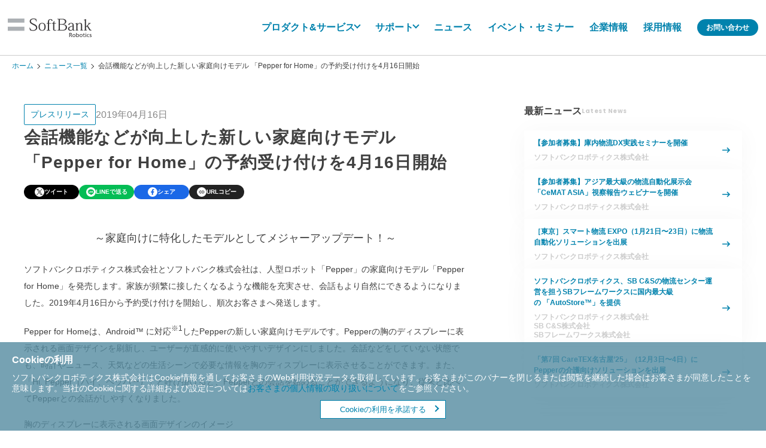

--- FILE ---
content_type: text/html; charset=UTF-8
request_url: https://www.softbankrobotics.com/jp/news/press/20190416b/
body_size: 13924
content:
<!doctype html>
<html dir="ltr" lang="ja" prefix="og: https://ogp.me/ns#">
<head>
<meta charset="UTF-8" />
<meta name="viewport" content="width=device-width, initial-scale=1" />
<title>
</title>
<meta name="format-detection" content="telephone=no">
<link rel="shortcut icon" href="https://www.softbankrobotics.com/jp/set/data/common/img/favicon.ico">
<link rel="stylesheet" href="https://www.softbankrobotics.com/jp/set/data/common/css/style.css">
<script src="https://www.softbankrobotics.com/jp/set/data/common/js/script.js"></script>

		<!-- All in One SEO  - aioseo.com -->
	<meta name="description" content="ソフトバンクロボティクス株式会社の「会話機能などが向上した新しい家庭向けモデル 「Pepper for Home」の予約受け付けを4月16日開始」をご紹介します。" />
	<meta name="robots" content="max-image-preview:large" />
	<link rel="canonical" href="https://www.softbankrobotics.com/jp/news/press/20190416b/" />
	<meta name="generator" content="All in One SEO (AIOSEO)" />
		<meta property="og:locale" content="ja_JP" />
		<meta property="og:site_name" content="ソフトバンクロボティクス株式会社 | 世界のロボットを、未来の力に。" />
		<meta property="og:type" content="article" />
		<meta property="og:title" content="会話機能などが向上した新しい家庭向けモデル 「Pepper for Home」の予約受け付けを4月16日開始20190416b | ソフトバンクロボティクス株式会社" />
		<meta property="og:description" content="ソフトバンクロボティクス株式会社の「会話機能などが向上した新しい家庭向けモデル 「Pepper for Home」の予約受け付けを4月16日開始」をご紹介します。" />
		<meta property="og:url" content="https://www.softbankrobotics.com/jp/news/press/20190416b/" />
		<meta property="og:image" content="https://www.softbankrobotics.com/jp/set/data/common/img/og_img.jpg" />
		<meta property="og:image:secure_url" content="https://www.softbankrobotics.com/jp/set/data/common/img/og_img.jpg" />
		<meta property="og:image:width" content="1200" />
		<meta property="og:image:height" content="630" />
		<meta property="article:published_time" content="2019-04-16T01:47:15+00:00" />
		<meta property="article:modified_time" content="2024-08-25T06:43:13+00:00" />
		<meta name="twitter:card" content="summary" />
		<meta name="twitter:title" content="会話機能などが向上した新しい家庭向けモデル 「Pepper for Home」の予約受け付けを4月16日開始20190416b | ソフトバンクロボティクス株式会社" />
		<meta name="twitter:description" content="ソフトバンクロボティクス株式会社の「会話機能などが向上した新しい家庭向けモデル 「Pepper for Home」の予約受け付けを4月16日開始」をご紹介します。" />
		<meta name="twitter:image" content="https://www.softbankrobotics.com/jp/set/data/common/img/og_img.jpg" />
		<script type="application/ld+json" class="aioseo-schema">
			{"@context":"https:\/\/schema.org","@graph":[{"@type":"BreadcrumbList","@id":"https:\/\/www.softbankrobotics.com\/jp\/news\/press\/20190416b\/#breadcrumblist","itemListElement":[{"@type":"ListItem","@id":"https:\/\/www.softbankrobotics.com\/jp#listItem","position":1,"name":"\u30db\u30fc\u30e0","item":"https:\/\/www.softbankrobotics.com\/jp","nextItem":{"@type":"ListItem","@id":"https:\/\/www.softbankrobotics.com\/jp\/news\/press\/#listItem","name":"\u30d7\u30ec\u30b9\u30ea\u30ea\u30fc\u30b9"}},{"@type":"ListItem","@id":"https:\/\/www.softbankrobotics.com\/jp\/news\/press\/#listItem","position":2,"name":"\u30d7\u30ec\u30b9\u30ea\u30ea\u30fc\u30b9","item":"https:\/\/www.softbankrobotics.com\/jp\/news\/press\/","nextItem":{"@type":"ListItem","@id":"https:\/\/www.softbankrobotics.com\/jp\/news\/press\/categories\/press\/#listItem","name":"\u30d7\u30ec\u30b9\u30ea\u30ea\u30fc\u30b9"},"previousItem":{"@type":"ListItem","@id":"https:\/\/www.softbankrobotics.com\/jp#listItem","name":"\u30db\u30fc\u30e0"}},{"@type":"ListItem","@id":"https:\/\/www.softbankrobotics.com\/jp\/news\/press\/categories\/press\/#listItem","position":3,"name":"\u30d7\u30ec\u30b9\u30ea\u30ea\u30fc\u30b9","item":"https:\/\/www.softbankrobotics.com\/jp\/news\/press\/categories\/press\/","nextItem":{"@type":"ListItem","@id":"https:\/\/www.softbankrobotics.com\/jp\/news\/press\/20190416b\/#listItem","name":"20190416b"},"previousItem":{"@type":"ListItem","@id":"https:\/\/www.softbankrobotics.com\/jp\/news\/press\/#listItem","name":"\u30d7\u30ec\u30b9\u30ea\u30ea\u30fc\u30b9"}},{"@type":"ListItem","@id":"https:\/\/www.softbankrobotics.com\/jp\/news\/press\/20190416b\/#listItem","position":4,"name":"20190416b","previousItem":{"@type":"ListItem","@id":"https:\/\/www.softbankrobotics.com\/jp\/news\/press\/categories\/press\/#listItem","name":"\u30d7\u30ec\u30b9\u30ea\u30ea\u30fc\u30b9"}}]},{"@type":"Organization","@id":"https:\/\/www.softbankrobotics.com\/jp\/#organization","name":"\u30bd\u30d5\u30c8\u30d0\u30f3\u30af\u30ed\u30dc\u30c6\u30a3\u30af\u30b9","description":"\u4e16\u754c\u306e\u30ed\u30dc\u30c3\u30c8\u3092\u3001\u672a\u6765\u306e\u529b\u306b\u3002","url":"https:\/\/www.softbankrobotics.com\/jp\/"},{"@type":"WebPage","@id":"https:\/\/www.softbankrobotics.com\/jp\/news\/press\/20190416b\/#webpage","url":"https:\/\/www.softbankrobotics.com\/jp\/news\/press\/20190416b\/","name":"\u4f1a\u8a71\u6a5f\u80fd\u306a\u3069\u304c\u5411\u4e0a\u3057\u305f\u65b0\u3057\u3044\u5bb6\u5ead\u5411\u3051\u30e2\u30c7\u30eb \u300cPepper for Home\u300d\u306e\u4e88\u7d04\u53d7\u3051\u4ed8\u3051\u30924\u670816\u65e5\u958b\u59cb20190416b | \u30bd\u30d5\u30c8\u30d0\u30f3\u30af\u30ed\u30dc\u30c6\u30a3\u30af\u30b9\u682a\u5f0f\u4f1a\u793e","description":"\u30bd\u30d5\u30c8\u30d0\u30f3\u30af\u30ed\u30dc\u30c6\u30a3\u30af\u30b9\u682a\u5f0f\u4f1a\u793e\u306e\u300c\u4f1a\u8a71\u6a5f\u80fd\u306a\u3069\u304c\u5411\u4e0a\u3057\u305f\u65b0\u3057\u3044\u5bb6\u5ead\u5411\u3051\u30e2\u30c7\u30eb \u300cPepper for Home\u300d\u306e\u4e88\u7d04\u53d7\u3051\u4ed8\u3051\u30924\u670816\u65e5\u958b\u59cb\u300d\u3092\u3054\u7d39\u4ecb\u3057\u307e\u3059\u3002","inLanguage":"ja","isPartOf":{"@id":"https:\/\/www.softbankrobotics.com\/jp\/#website"},"breadcrumb":{"@id":"https:\/\/www.softbankrobotics.com\/jp\/news\/press\/20190416b\/#breadcrumblist"},"datePublished":"2019-04-16T10:47:15+09:00","dateModified":"2024-08-25T15:43:13+09:00"},{"@type":"WebSite","@id":"https:\/\/www.softbankrobotics.com\/jp\/#website","url":"https:\/\/www.softbankrobotics.com\/jp\/","name":"\u30bd\u30d5\u30c8\u30d0\u30f3\u30af\u30ed\u30dc\u30c6\u30a3\u30af\u30b9","description":"\u4e16\u754c\u306e\u30ed\u30dc\u30c3\u30c8\u3092\u3001\u672a\u6765\u306e\u529b\u306b\u3002","inLanguage":"ja","publisher":{"@id":"https:\/\/www.softbankrobotics.com\/jp\/#organization"}}]}
		</script>
		<!-- All in One SEO -->

<meta name="thumbnail" content="https://www.softbankrobotics.com/jp/set/data/common/img/og_img.jpg">
<style id='wp-img-auto-sizes-contain-inline-css' type='text/css'>
img:is([sizes=auto i],[sizes^="auto," i]){contain-intrinsic-size:3000px 1500px}
/*# sourceURL=wp-img-auto-sizes-contain-inline-css */
</style>
<style id='classic-theme-styles-inline-css' type='text/css'>
/*! This file is auto-generated */
.wp-block-button__link{color:#fff;background-color:#32373c;border-radius:9999px;box-shadow:none;text-decoration:none;padding:calc(.667em + 2px) calc(1.333em + 2px);font-size:1.125em}.wp-block-file__button{background:#32373c;color:#fff;text-decoration:none}
/*# sourceURL=/wp-includes/css/classic-themes.min.css */
</style>
<link rel="EditURI" type="application/rsd+xml" title="RSD" href="https://www.softbankrobotics.com/jp/xmlrpc.php?rsd" />
<meta name="generator" content="WordPress 6.9" />
<link rel='shortlink' href='https://www.softbankrobotics.com/jp/?p=3728' />
<link rel="icon" href="/jp/set/data/favicon.ico" sizes="32x32" />
<link rel="icon" href="/jp/set/data/favicon.ico" sizes="192x192" />
<link rel="apple-touch-icon" href="/jp/set/data/favicon.ico" />
<meta name="msapplication-TileImage" content="/jp/set/data/favicon.ico" />
<script>(function (w, d, s, l, i) {
        w[l] = w[l] || []; w[l].push({
            'gtm.start':
            new Date().getTime(), event: 'gtm.js'
        }); var f = d.getElementsByTagName(s)[0],
            j = d.createElement(s), dl = l != 'dataLayer' ? '&l=' + l : ''; j.async = true; j.src =
        'https://www.googletagmanager.com/gtm.js?id=' + i + dl; f.parentNode.insertBefore(j, f);
    })(window, document, 'script', 'dataLayer', 'GTM-P4VS8P6');</script>
<script>
        SB_ROBO.loadFunc([
            'cookieConfirm',
            // [ 'pageTop',{
            //     trigger: '.pagetop',
            //     header: 'header'
            // }],
            ['toggler', {
                targetE: 'body',
                trigger: '.global-header .hamburger a',
                keyword: 'gnav-show',
                callback: function () {
                    // if(document.body.className.match(/gnav-show/)){
                    //     setTimeout(function(){
                    //         document.body.setAttribute('style','height:calc(100% - 62px); overflow-y:hidden; transition:width .3s ease;');
                    //     },600);
                    // }else{
                    //     setTimeout(function(){
                    //         document.body.removeAttribute('style');
                    //     },600);
                    // }
                }
            }],
            'accordion',
            'gnavAcc',
            'getPDFsize',
            'linkHeight',
            'menuFixed',
                        'smartScroll'
                    ]);
    </script>
<link rel="stylesheet" href="https://www.softbankrobotics.com/jp/set/data/common/css/global-header-footer.css">
<script src="https://www.softbankrobotics.com/jp/set/data/common/js/global-header-footer.js"></script>
<script src="https://ajax.googleapis.com/ajax/libs/jquery/3.4.1/jquery.min.js"></script>
<script src="https://www.softbankrobotics.com/jp/set/data/common/js/header-menu.js" defer></script>
<script src="https://www.softbankrobotics.com/jp/set/data/common/js/global-header-footer-for-mobile.js"></script>
<link rel="stylesheet" href="/jp/set/data/news/css/news_2024.css"><link rel="stylesheet" href="/jp/set/data/news/css/news_common.css"><script src="/jp/set/data/news/js/buildNewsList.js"></script><style id='global-styles-inline-css' type='text/css'>
:root{--wp--preset--aspect-ratio--square: 1;--wp--preset--aspect-ratio--4-3: 4/3;--wp--preset--aspect-ratio--3-4: 3/4;--wp--preset--aspect-ratio--3-2: 3/2;--wp--preset--aspect-ratio--2-3: 2/3;--wp--preset--aspect-ratio--16-9: 16/9;--wp--preset--aspect-ratio--9-16: 9/16;--wp--preset--color--black: #000000;--wp--preset--color--cyan-bluish-gray: #abb8c3;--wp--preset--color--white: #ffffff;--wp--preset--color--pale-pink: #f78da7;--wp--preset--color--vivid-red: #cf2e2e;--wp--preset--color--luminous-vivid-orange: #ff6900;--wp--preset--color--luminous-vivid-amber: #fcb900;--wp--preset--color--light-green-cyan: #7bdcb5;--wp--preset--color--vivid-green-cyan: #00d084;--wp--preset--color--pale-cyan-blue: #8ed1fc;--wp--preset--color--vivid-cyan-blue: #0693e3;--wp--preset--color--vivid-purple: #9b51e0;--wp--preset--gradient--vivid-cyan-blue-to-vivid-purple: linear-gradient(135deg,rgb(6,147,227) 0%,rgb(155,81,224) 100%);--wp--preset--gradient--light-green-cyan-to-vivid-green-cyan: linear-gradient(135deg,rgb(122,220,180) 0%,rgb(0,208,130) 100%);--wp--preset--gradient--luminous-vivid-amber-to-luminous-vivid-orange: linear-gradient(135deg,rgb(252,185,0) 0%,rgb(255,105,0) 100%);--wp--preset--gradient--luminous-vivid-orange-to-vivid-red: linear-gradient(135deg,rgb(255,105,0) 0%,rgb(207,46,46) 100%);--wp--preset--gradient--very-light-gray-to-cyan-bluish-gray: linear-gradient(135deg,rgb(238,238,238) 0%,rgb(169,184,195) 100%);--wp--preset--gradient--cool-to-warm-spectrum: linear-gradient(135deg,rgb(74,234,220) 0%,rgb(151,120,209) 20%,rgb(207,42,186) 40%,rgb(238,44,130) 60%,rgb(251,105,98) 80%,rgb(254,248,76) 100%);--wp--preset--gradient--blush-light-purple: linear-gradient(135deg,rgb(255,206,236) 0%,rgb(152,150,240) 100%);--wp--preset--gradient--blush-bordeaux: linear-gradient(135deg,rgb(254,205,165) 0%,rgb(254,45,45) 50%,rgb(107,0,62) 100%);--wp--preset--gradient--luminous-dusk: linear-gradient(135deg,rgb(255,203,112) 0%,rgb(199,81,192) 50%,rgb(65,88,208) 100%);--wp--preset--gradient--pale-ocean: linear-gradient(135deg,rgb(255,245,203) 0%,rgb(182,227,212) 50%,rgb(51,167,181) 100%);--wp--preset--gradient--electric-grass: linear-gradient(135deg,rgb(202,248,128) 0%,rgb(113,206,126) 100%);--wp--preset--gradient--midnight: linear-gradient(135deg,rgb(2,3,129) 0%,rgb(40,116,252) 100%);--wp--preset--font-size--small: 13px;--wp--preset--font-size--medium: 20px;--wp--preset--font-size--large: 36px;--wp--preset--font-size--x-large: 42px;--wp--preset--spacing--20: 0.44rem;--wp--preset--spacing--30: 0.67rem;--wp--preset--spacing--40: 1rem;--wp--preset--spacing--50: 1.5rem;--wp--preset--spacing--60: 2.25rem;--wp--preset--spacing--70: 3.38rem;--wp--preset--spacing--80: 5.06rem;--wp--preset--shadow--natural: 6px 6px 9px rgba(0, 0, 0, 0.2);--wp--preset--shadow--deep: 12px 12px 50px rgba(0, 0, 0, 0.4);--wp--preset--shadow--sharp: 6px 6px 0px rgba(0, 0, 0, 0.2);--wp--preset--shadow--outlined: 6px 6px 0px -3px rgb(255, 255, 255), 6px 6px rgb(0, 0, 0);--wp--preset--shadow--crisp: 6px 6px 0px rgb(0, 0, 0);}:where(.is-layout-flex){gap: 0.5em;}:where(.is-layout-grid){gap: 0.5em;}body .is-layout-flex{display: flex;}.is-layout-flex{flex-wrap: wrap;align-items: center;}.is-layout-flex > :is(*, div){margin: 0;}body .is-layout-grid{display: grid;}.is-layout-grid > :is(*, div){margin: 0;}:where(.wp-block-columns.is-layout-flex){gap: 2em;}:where(.wp-block-columns.is-layout-grid){gap: 2em;}:where(.wp-block-post-template.is-layout-flex){gap: 1.25em;}:where(.wp-block-post-template.is-layout-grid){gap: 1.25em;}.has-black-color{color: var(--wp--preset--color--black) !important;}.has-cyan-bluish-gray-color{color: var(--wp--preset--color--cyan-bluish-gray) !important;}.has-white-color{color: var(--wp--preset--color--white) !important;}.has-pale-pink-color{color: var(--wp--preset--color--pale-pink) !important;}.has-vivid-red-color{color: var(--wp--preset--color--vivid-red) !important;}.has-luminous-vivid-orange-color{color: var(--wp--preset--color--luminous-vivid-orange) !important;}.has-luminous-vivid-amber-color{color: var(--wp--preset--color--luminous-vivid-amber) !important;}.has-light-green-cyan-color{color: var(--wp--preset--color--light-green-cyan) !important;}.has-vivid-green-cyan-color{color: var(--wp--preset--color--vivid-green-cyan) !important;}.has-pale-cyan-blue-color{color: var(--wp--preset--color--pale-cyan-blue) !important;}.has-vivid-cyan-blue-color{color: var(--wp--preset--color--vivid-cyan-blue) !important;}.has-vivid-purple-color{color: var(--wp--preset--color--vivid-purple) !important;}.has-black-background-color{background-color: var(--wp--preset--color--black) !important;}.has-cyan-bluish-gray-background-color{background-color: var(--wp--preset--color--cyan-bluish-gray) !important;}.has-white-background-color{background-color: var(--wp--preset--color--white) !important;}.has-pale-pink-background-color{background-color: var(--wp--preset--color--pale-pink) !important;}.has-vivid-red-background-color{background-color: var(--wp--preset--color--vivid-red) !important;}.has-luminous-vivid-orange-background-color{background-color: var(--wp--preset--color--luminous-vivid-orange) !important;}.has-luminous-vivid-amber-background-color{background-color: var(--wp--preset--color--luminous-vivid-amber) !important;}.has-light-green-cyan-background-color{background-color: var(--wp--preset--color--light-green-cyan) !important;}.has-vivid-green-cyan-background-color{background-color: var(--wp--preset--color--vivid-green-cyan) !important;}.has-pale-cyan-blue-background-color{background-color: var(--wp--preset--color--pale-cyan-blue) !important;}.has-vivid-cyan-blue-background-color{background-color: var(--wp--preset--color--vivid-cyan-blue) !important;}.has-vivid-purple-background-color{background-color: var(--wp--preset--color--vivid-purple) !important;}.has-black-border-color{border-color: var(--wp--preset--color--black) !important;}.has-cyan-bluish-gray-border-color{border-color: var(--wp--preset--color--cyan-bluish-gray) !important;}.has-white-border-color{border-color: var(--wp--preset--color--white) !important;}.has-pale-pink-border-color{border-color: var(--wp--preset--color--pale-pink) !important;}.has-vivid-red-border-color{border-color: var(--wp--preset--color--vivid-red) !important;}.has-luminous-vivid-orange-border-color{border-color: var(--wp--preset--color--luminous-vivid-orange) !important;}.has-luminous-vivid-amber-border-color{border-color: var(--wp--preset--color--luminous-vivid-amber) !important;}.has-light-green-cyan-border-color{border-color: var(--wp--preset--color--light-green-cyan) !important;}.has-vivid-green-cyan-border-color{border-color: var(--wp--preset--color--vivid-green-cyan) !important;}.has-pale-cyan-blue-border-color{border-color: var(--wp--preset--color--pale-cyan-blue) !important;}.has-vivid-cyan-blue-border-color{border-color: var(--wp--preset--color--vivid-cyan-blue) !important;}.has-vivid-purple-border-color{border-color: var(--wp--preset--color--vivid-purple) !important;}.has-vivid-cyan-blue-to-vivid-purple-gradient-background{background: var(--wp--preset--gradient--vivid-cyan-blue-to-vivid-purple) !important;}.has-light-green-cyan-to-vivid-green-cyan-gradient-background{background: var(--wp--preset--gradient--light-green-cyan-to-vivid-green-cyan) !important;}.has-luminous-vivid-amber-to-luminous-vivid-orange-gradient-background{background: var(--wp--preset--gradient--luminous-vivid-amber-to-luminous-vivid-orange) !important;}.has-luminous-vivid-orange-to-vivid-red-gradient-background{background: var(--wp--preset--gradient--luminous-vivid-orange-to-vivid-red) !important;}.has-very-light-gray-to-cyan-bluish-gray-gradient-background{background: var(--wp--preset--gradient--very-light-gray-to-cyan-bluish-gray) !important;}.has-cool-to-warm-spectrum-gradient-background{background: var(--wp--preset--gradient--cool-to-warm-spectrum) !important;}.has-blush-light-purple-gradient-background{background: var(--wp--preset--gradient--blush-light-purple) !important;}.has-blush-bordeaux-gradient-background{background: var(--wp--preset--gradient--blush-bordeaux) !important;}.has-luminous-dusk-gradient-background{background: var(--wp--preset--gradient--luminous-dusk) !important;}.has-pale-ocean-gradient-background{background: var(--wp--preset--gradient--pale-ocean) !important;}.has-electric-grass-gradient-background{background: var(--wp--preset--gradient--electric-grass) !important;}.has-midnight-gradient-background{background: var(--wp--preset--gradient--midnight) !important;}.has-small-font-size{font-size: var(--wp--preset--font-size--small) !important;}.has-medium-font-size{font-size: var(--wp--preset--font-size--medium) !important;}.has-large-font-size{font-size: var(--wp--preset--font-size--large) !important;}.has-x-large-font-size{font-size: var(--wp--preset--font-size--x-large) !important;}
/*# sourceURL=global-styles-inline-css */
</style>
</head>

<body class="wp-singular press-template-default single single-press postid-3728 wp-theme-sbr locale-ja singular image-filters-enabled">
<!-- .sbr-wrap -->
<div class="sbr-wrap">
<div class="wrapper-global-header">
  <header class="global-header">
    <div class="sr-wrapper">
      <div class="sr-header-bd">
        <div class="sr-container">
          <div class="sr-header-overlay"></div>
          <div class="sr-header">
            <div class="sr-header-inner">
              <div class="sr-header-logo">
                                <p><a href="https://www.softbankrobotics.com/jp/"><img src="https://www.softbankrobotics.com/jp/set/data/common/img/header-logo.svg" alt="SoftBank Robotics"></a></p>
                              </div>
              <div class="sr-header-menu-btn" onclick="spMenu();"><span></span><span></span><span></span></div>
            </div>
            <div class="sr-header-menu">
              <nav>
                <ul class="sr-header-menu-first">
                  <li class="sr-header-menu-first-list">
                    <p class="sr-header-menu-first-list-text" itemprop="name">プロダクト&amp;サービス<span class="sr-header-menu-first-list-icon"></span></p>
                    <div class="sr-header-sub">
                      <div class="sr-header-sub-parent-category">
                        <ul class="sr-header-sub-parent-category-list">
                          <li class="sr-header-sub-parent-category-item">
                            <button type="button" data-target="#humanoid" class="sr-header-sub-parent-category-button sr-header-sub-parent-category-button-active">ヒューマノイド</button>
                          </li>
                          <li class="sr-header-sub-parent-category-item">
                            <button type="button" data-target="#cleaning" class="sr-header-sub-parent-category-button">清掃・警備</button>
                          </li>
                          <li class="sr-header-sub-parent-category-item">
                            <button type="button" data-target="#delivery" class="sr-header-sub-parent-category-button">配膳・運搬</button>
                          </li>
                          <li class="sr-header-sub-parent-category-item">
                            <button type="button" data-target="#autocook" class="sr-header-sub-parent-category-button">自動調理</button>
                          </li>
                          <li class="sr-header-sub-parent-category-item">
                            <button type="button" data-target="#logistics" class="sr-header-sub-parent-category-button">ロジスティクス</button>
                          </li>
                          <li class="sr-header-sub-parent-category-item">
                            <button type="button" data-target="#rss" class="sr-header-sub-parent-category-button">その他</button>
                          </li>
                        </ul>
                      </div>
                      <div class="sr-header-sub-container">
                        <div id="humanoid" class="sr-header-sub-menu-item sr-header-sub-menu-item-active">
                          <button type="button" class="sr-header-sub-parent-name">ヒューマノイド</button>
                          <div class="sr-header-sub-menu-item-container">
                            <ul class="sr-header-sub-parent-list">
                              <li class="sr-header-sub-parent-item"> <a href="/jp/product/pepper/" class="sr-header-sub-panel">
                                <div class="sr-header-sub-panel-name">ヒューマノイドトップ</div>
                                <img src="/jp/set/data/common/img/header-humanoid-top.webp" alt="ヒューマノイドトップ" class="sr-header-sub-category-panel-img"> </a> </li>
                            </ul>
                            <ul class="sr-header-sub-child-list">
                              <li class="sr-header-sub-child-item"> <a href="/jp/product/education/" class="sr-header-sub-panel">
                                <div class="sr-header-sub-panel-name">Pepper for <br>
                                  Education</div>
                                <img src="/jp/set/data/common/img/header-humanoid-02.webp" alt="Pepper for Education" class="sr-header-sub-category-panel-img"> </a> </li>
                              <li class="sr-header-sub-child-item"> <a href="/jp/product/pepper/retail/" class="sr-header-sub-panel">
                                <div class="sr-header-sub-panel-name">Pepper for <br>
                                  Promotion</div>
                                <img src="/jp/set/data/common/img/header-humanoid-01.webp" alt="Pepper for Promotion" class="sr-header-sub-category-panel-img"> </a> </li>
                              <li class="sr-header-sub-child-item"> <a href="/jp/product/pepper/caregiver/" class="sr-header-sub-panel">
                                <div class="sr-header-sub-panel-name">Pepper for <br>
                                  Care</div>
                                <img src="/jp/set/data/common/img/header-humanoid-03.webp" alt="Pepper for Care" class="sr-header-sub-category-panel-img"> </a> </li>
                              <li class="sr-header-sub-child-item"> <a href="/jp/product/pepper/home/" class="sr-header-sub-panel">
                                <div class="sr-header-sub-panel-name">Pepper for <br>
                                  Home 2.0</div>
                                <img src="/jp/set/data/common/img/header-humanoid-04.webp" alt="Pepper for Home2.0" class="sr-header-sub-category-panel-img"> </a> </li>
                            </ul>
                            <p class="sr-header-sub-link"><a href="/jp/product/pepper/cases/">事例紹介</a></p>
                            <p class="sr-header-sub-close">
                              <button type="button">閉じる</button>
                            </p>
                          </div>
                        </div>
                        <div id="cleaning" class="sr-header-sub-menu-item">
                          <button type="button" class="sr-header-sub-parent-name">清掃・警備</button>
                          <div class="sr-header-sub-menu-item-container">
                            <ul class="sr-header-sub-parent-list">
                              <li class="sr-header-sub-parent-item"> <a href="/jp/product/cleaning/" class="sr-header-sub-panel">
                                <div class="sr-header-sub-panel-name">清掃トップ</div>
                                <img src="/jp/set/data/common/img/header-cleaning-top.webp" alt="清掃トップ" class="sr-header-sub-category-panel-img"> </a> </li>
								<li class="sr-header-sub-parent-item"> <a href="/jp/product/security/icetana/" class="sr-header-sub-panel">
                                <div class="sr-header-sub-panel-name">警備トップ</div>
                                <img src="/jp/set/data/common/img/header-security-top.webp" alt="警備トップ" class="sr-header-sub-category-panel-img"> </a> </li>
                            </ul>
                            <ul class="sr-header-sub-child-list">
                              <li class="sr-header-sub-child-item"> <a href="/jp/product/cleaning/whiz/" class="sr-header-sub-panel">
                                <div class="sr-header-sub-panel-name"><span>除菌清掃ロボット</span><br>
                                  Whiz / Whiz i</div>
                                <img src="/jp/set/data/common/img/header-cleaning-01.webp" alt="除菌清掃ロボット Whiz / Whiz i" class="sr-header-sub-category-panel-img"> </a> </li>
                              <li class="sr-header-sub-child-item"> <a href="/jp/product/cleaning/phantas/" class="sr-header-sub-panel">
                                <div class="sr-header-sub-panel-name"><span>業務用スマート<br>
                                  清掃ロボット</span><br>
                                  Phantas</div>
                                <img src="/jp/set/data/common/img/header-cleaning-04.webp" alt="業務用スマート清掃ロボット Phantas" class="sr-header-sub-category-panel-img"> </a> </li>
								<li class="sr-header-sub-child-item"> <a href="/jp/product/cleaning/c40/" class="sr-header-sub-panel"><div class="sr-header-sub-panel-name"><span>業務用マルチ<br>清掃ロボット</span><br>C40</div><img src="/jp/set/data/common/img/header-cleaning-09.webp" alt="業務用マルチ清掃ロボット C40" class="sr-header-sub-category-panel-img"> </a> </li>
								<li class="sr-header-sub-child-item"> <a href="/jp/product/cleaning/beetle/" class="sr-header-sub-panel"><div class="sr-header-sub-panel-name"><span>ハイパワー<br>自律走行スイーパー</span><br>Beetle</div><img src="/jp/set/data/common/img/header-cleaning-08.webp" alt="ハイパワー自律走行スイーパー Beetle" class="sr-header-sub-category-panel-img"> </a> </li>
                              <li class="sr-header-sub-child-item"> <a href="/jp/product/cleaning/scrubber50/" class="sr-header-sub-panel">
                                <div class="sr-header-sub-panel-name"><span>業務用全自動<br>
                                  床清掃ロボット</span><br>
                                  Scrubber 50 Pro</div>
                                <img src="/jp/set/data/common/img/header-cleaning-02.webp" alt="業務用全自動床清掃ロボット Scrubber 50 Pro" class="sr-header-sub-category-panel-img"> </a> </li>
                              <li class="sr-header-sub-child-item"> <a href="/jp/product/cleaning/cc1/" class="sr-header-sub-panel">
                                <div class="sr-header-sub-panel-name"><span>インテリジェント<br>
                                  商用清掃ロボット</span><br>
                                  PUDU CC1</div>
                                <img src="/jp/set/data/common/img/header-cleaning-05.webp" alt="インテリジェント商用清掃ロボット PUDU CC1" class="sr-header-sub-category-panel-img"> </a> </li>
                              <li class="sr-header-sub-child-item"><a href="/jp/product/cleaning/mt1/" class="sr-header-sub-panel"><div class="sr-header-sub-panel-name"><span>AI搭載</span><br>ロボット掃除機<br><span>PUDU MT1</span></div><img src="/jp/set/data/common/img/header-cleaning-06.webp" alt="AI搭載ロボット掃除機 PUDU MT1" class="sr-header-sub-category-panel-img"></a> </li>
								<li class="sr-header-sub-child-item"><a href="/jp/product/cleaning/sh1/" class="sr-header-sub-panel"><div class="sr-header-sub-panel-name"><span>スマート</span><br>床洗浄機<br><span>PUDU SH1</span></div><img src="/jp/set/data/common/img/header-cleaning-07.webp" alt="スマート床洗浄機 PUDU SH1" class="sr-header-sub-category-panel-img"></a> </li>
								<li class="sr-header-sub-child-item"> <a href="/jp/product/security/icetana/" class="sr-header-sub-panel">
                                <div class="sr-header-sub-panel-name"><span>SBX AI警備</span><br>
                                  <span>powerd by<br>ICETANA AI</span></div>
                                <img src="/jp/set/data/common/img/header-security-01.webp" alt="AI警備ソリューション" class="sr-header-sub-category-panel-img"> </a> </li>
                            </ul>
                            <p class="sr-header-sub-link"><a href="/jp/product/cleaning/cases/">事例紹介</a></p>
                            <p class="sr-header-sub-close">
                              <button type="button">閉じる</button>
                            </p>
                          </div>
                        </div>
                        <div id="delivery" class="sr-header-sub-menu-item">
                          <button type="button" class="sr-header-sub-parent-name">配膳・運搬</button>
                          <div class="sr-header-sub-menu-item-container">
                            <ul class="sr-header-sub-parent-list">
                              <li class="sr-header-sub-parent-item"> <a href="/jp/product/delivery/" class="sr-header-sub-panel">
                                <div class="sr-header-sub-panel-name">配膳・運搬トップ</div>
                                <img src="/jp/set/data/common/img/header-delivery-top.png" alt="配膳・運搬トップ" class="sr-header-sub-category-panel-img"> </a> </li>
                              <li class="sr-header-sub-parent-item"> <a href="/jp/product/transport/" class="sr-header-sub-panel">
                                <div class="sr-header-sub-panel-name">工場・倉庫向け<br>
                                  搬送ロボットソリューション</div>
                                <img src="/jp/set/data/common/img/header-transport-top.webp" alt="工場・倉庫向け搬送ロボットソリューション" class="sr-header-sub-category-panel-img"> </a> </li>
                            </ul>
                            <ul class="sr-header-sub-child-list">
                              <li class="sr-header-sub-child-item"> <a href="/jp/product/delivery/servi/" class="sr-header-sub-panel">
                                <div class="sr-header-sub-panel-name"><span>配膳・運搬ロボット</span><br>
                                  Servi</div>
                                <img src="/jp/set/data/common/img/header-delivery-01.webp" alt="Servi" class="sr-header-sub-category-panel-img"> </a> </li>
                              <li class="sr-header-sub-child-item"> <a href="/jp/product/delivery/servi-plus/" class="sr-header-sub-panel">
                                <div class="sr-header-sub-panel-name"><span>配膳・運搬ロボット</span><br>
                                  Servi Plus</div>
                                <img src="/jp/set/data/common/img/header-delivery-08.webp" alt="Servi Plus" class="sr-header-sub-category-panel-img"> </a> </li>
                              <li class="sr-header-sub-child-item"> <a href="/jp/product/delivery/keenbot-t8/" class="sr-header-sub-panel">
                                <div class="sr-header-sub-panel-name"><span>配膳・運搬ロボット</span><br>
                                  Keenbot T8</div>
                                <img src="/jp/set/data/common/img/header-delivery-02.webp" alt="Keenbot T8" class="sr-header-sub-category-panel-img"> </a> </li>
                              <li class="sr-header-sub-child-item"> <a href="/jp/product/delivery/kettybot/" class="sr-header-sub-panel">
                                <div class="sr-header-sub-panel-name"><span>配膳・運搬ロボット</span><br>
                                  KettyBot<br>
                                  KettyBot Pro</div>
                                <img src="/jp/set/data/common/img/header-delivery-03.webp" alt="KettyBot Pro" class="sr-header-sub-category-panel-img"> </a> </li>
                              <li class="sr-header-sub-child-item"> <a href="/jp/product/delivery/bellabot-pro/" class="sr-header-sub-panel">
                                <div class="sr-header-sub-panel-name"><span>最新版ネコ型<br>
                                  配膳・運搬ロボット</span><br>
                                  BellaBot Pro</div>
                                <img src="/jp/set/data/common/img/header-delivery-11.webp" alt="BellaBot Pro" class="sr-header-sub-category-panel-img"> </a> </li>
                              <li class="sr-header-sub-child-item"> <a href="/jp/product/delivery/bellabot/" class="sr-header-sub-panel">
                                <div class="sr-header-sub-panel-name"><span>ネコ型配膳ロボット</span><br>
                                  BellaBot</div>
                                <img src="/jp/set/data/common/img/header-delivery-04.webp" alt="BellaBot" class="sr-header-sub-category-panel-img"> </a> </li>
                              <li class="sr-header-sub-child-item"> <a href="/jp/product/delivery/bellabot-indst/" class="sr-header-sub-panel">
                                <div class="sr-header-sub-panel-name"><span>工業用運搬ロボット</span><br>
                                  BellaBot</div>
                                <img src="/jp/set/data/common/img/header-delivery-09.webp" alt="工業用BellaBot" class="sr-header-sub-category-panel-img"> </a> </li>
                              <li class="sr-header-sub-child-item"> <a href="/jp/product/delivery/keenbot/" class="sr-header-sub-panel">
                                <div class="sr-header-sub-panel-name"><span>配膳・運搬ロボット</span><br>
                                  Keenbot T5</div>
                                <img src="/jp/set/data/common/img/header-delivery-05.webp" alt="Keenbot T5" class="sr-header-sub-category-panel-img"> </a> </li>
                              <li class="sr-header-sub-child-item"> <a href="/jp/product/delivery/delivery-x1/" class="sr-header-sub-panel">
                                <div class="sr-header-sub-panel-name"><span>配膳・運搬ロボット</span><br>
                                  Delivery X1</div>
                                <img src="/jp/set/data/common/img/header-delivery-06.webp" alt="Delivery X1<" class="sr-header-sub-category-panel-img"> </a> </li>
                              <li class="sr-header-sub-child-item"> <a href="/jp/product/delivery/pudubot2/" class="sr-header-sub-panel">
                                <div class="sr-header-sub-panel-name"><span>配膳・運搬ロボット</span><br>
                                  PuduBot 2</div>
                                <img src="/jp/set/data/common/img/header-delivery-07.webp" alt="PuduBot 2" class="sr-header-sub-category-panel-img"> </a> </li>
                              <li class="sr-header-sub-child-item"> <a href="/jp/product/transport/t300/" class="sr-header-sub-panel">
                                <div class="sr-header-sub-panel-name"><span>搬送ロボット</span><br>
                                  PUDU T300</div>
                                <img src="/jp/set/data/common/img/header-transport-t300.webp" alt="PUDU T300" class="sr-header-sub-category-panel-img"> </a> </li>
                            </ul>
                            <p class="sr-header-sub-link"><a href="/jp/product/delivery/cases/">事例紹介</a></p>
                            <p class="sr-header-sub-close">
                              <button type="button">閉じる</button>
                            </p>
                          </div>
                        </div>
                        <div id="autocook" class="sr-header-sub-menu-item">
                          <button type="button" class="sr-header-sub-parent-name">自動調理</button>
                          <div class="sr-header-sub-menu-item-container">
                            <ul class="sr-header-sub-child-list">
								<li class="sr-header-sub-child-item"><a href="/jp/product/autocook/steama/" class="sr-header-sub-panel"><div class="sr-header-sub-panel-name"><span>蒸式調理ロボット</span><br>STEAMA</div><img src="/jp/set/data/common/img/header-autocook-steama.webp" alt="蒸式調理ロボット STEAMA" class="sr-header-sub-category-panel-img"></a></li>
                              <li class="sr-header-sub-child-item"> <a href="/jp/product/autocook/cheffy/" class="sr-header-sub-panel">
                                <div class="sr-header-sub-panel-name"><span>自動調理ロボット</span><br>
                                  CHEFFY</div>
                                <img src="/jp/set/data/common/img/header-autocook-01.webp" alt="自動調理ロボット CHEFFY" class="sr-header-sub-category-panel-img"> </a> </li>
                            </ul>
                            <p class="sr-header-sub-close">
                              <button type="button">閉じる</button>
                            </p>
                          </div>
                        </div>
                        <div id="logistics" class="sr-header-sub-menu-item">
                          <button type="button" class="sr-header-sub-parent-name">ロジスティクス</button>
                          <div class="sr-header-sub-menu-item-container">
                            <ul class="sr-header-sub-parent-list">
                              <li class="sr-header-sub-parent-item"> <a href="/jp/product/logistics/" class="sr-header-sub-panel">
                                <div class="sr-header-sub-panel-name">物流自動化ソリューション</div>
                                <img src="/jp/set/data/common/img/header-logistics-top.webp" alt="物流自動化ソリューション" class="sr-header-sub-category-panel-img"> </a> </li>
                            </ul>
                            <ul class="sr-header-sub-child-list">
                              <li class="sr-header-sub-child-item"> <a href="/jp/product/autostore/" class="sr-header-sub-panel">
                                <div class="sr-header-sub-panel-name"><span>高密度<br>
                                  自動倉庫システム</span><br>
                                  AutoStore</div>
                                <img src="/jp/set/data/common/img/header-logistics-01.webp" alt="高密度自動倉庫システム AutoStore" class="sr-header-sub-category-panel-img"> </a> </li>
                              <li class="sr-header-sub-child-item"> <a href="/jp/product/logistics/balyo/" class="sr-header-sub-panel">
                                <div class="sr-header-sub-panel-name"><span>自動フォークリフト</span><br>
                                  BALYO</div>
                                <img src="/jp/set/data/common/img/header-logistics-02.webp" alt="自動フォークリフト BALYO" class="sr-header-sub-category-panel-img"> </a> </li>
								<li class="sr-header-sub-child-item"> <a href="/jp/product/logistics/lsrobot/" class="sr-header-sub-panel">
                                <div class="sr-header-sub-panel-name"><span>自動フォークリフト</span><br>
                                  LSROBOT</div>
                                <img src="/jp/set/data/common/img/header-logistics-04.webp" alt="自動フォークリフト LSROBOT" class="sr-header-sub-category-panel-img"> </a> </li>
								<li class="sr-header-sub-child-item"> <a href="/jp/product/logistics/tusk/" class="sr-header-sub-panel">
                                <div class="sr-header-sub-panel-name"><span>パレット搬送AMR</span><br>
                                  TUSKROBOTS</div>
                                <img src="/jp/set/data/common/img/header-logistics-05.webp" alt="パレット搬送AMR TUSKROBOTS" class="sr-header-sub-category-panel-img"> </a> </li>
                              <li class="sr-header-sub-child-item"> <a href="/jp/product/transport" class="sr-header-sub-panel">
                                <div class="sr-header-sub-panel-name"><span>工場・倉庫向け</span><br>
                                  搬送ロボット<br>
                                  ソリューション</div>
                                <img src="/jp/set/data/common/img/header-logistics-03.webp" alt="工場・倉庫向け搬送ロボットソリューション" class="sr-header-sub-category-panel-img"> </a> </li>
                            </ul>
                            <p class="sr-header-sub-close">
                              <button type="button">閉じる</button>
                            </p>
                          </div>
                        </div>
                        <div id="rss" class="sr-header-sub-menu-item">
                          <button type="button" class="sr-header-sub-parent-name">その他</button>
                          <div class="sr-header-sub-menu-item-container">
                            <ul class="sr-header-sub-child-list">
                              <li class="sr-header-sub-child-item"> <a href="/jp/product/robot-support/" class="sr-header-sub-panel">
                                <div class="sr-header-sub-panel-name">Robot Support Service</div>
                                <img src="/jp/set/data/common/img/header-rss.webp" alt="Robot Support Service" class="sr-header-sub-category-panel-img"> </a> </li>
                            </ul>
                            <p class="sr-header-sub-close">
                              <button type="button">閉じる</button>
                            </p>
                          </div>
                        </div>
                      </div>
                    </div>
                  </li>
                  <li class="sr-header-menu-first-list">
                    <p class="sr-header-menu-first-list-text" itemprop="name">サポート<span class="sr-header-menu-first-list-icon"></span></p>
                    <div class="sr-header-sub">
                      <div class="sr-header-sub-parent-category">
                        <ul class="sr-header-sub-parent-category-list">
                          <li class="sr-header-sub-parent-category-item">
                            <button type="button" data-target="#humanoid-support" class="sr-header-sub-parent-category-button sr-header-sub-parent-category-button-active">ヒューマノイド</button>
                          </li>
                          <li class="sr-header-sub-parent-category-item"><button type="button" data-target="#cleaning-support" class="sr-header-sub-parent-category-button">清掃・警備</button>
                          </li>
                          <li class="sr-header-sub-parent-category-item"><button type="button" data-target="#delivery-support" class="sr-header-sub-parent-category-button">配膳・運搬</button>
                          </li>
                        </ul>
                      </div>
                      <div class="sr-header-sub-container">
                        <div id="humanoid-support" class="sr-header-sub-menu-item sr-header-sub-menu-item-active">
                          <button type="button" class="sr-header-sub-parent-name">ヒューマノイド</button>
                          <div class="sr-header-sub-menu-item-container">
                            <ul class="sr-header-sub-child-list">
                              <li class="sr-header-sub-child-item"> <a href="https://jp.softbankrobotics.com/support/pepper/" target="_blank" class="sr-header-sub-panel">
                                <div class="sr-header-sub-panel-name"><span>接客・教育人型ロボット</span>Pepper</div><img src="/jp/set/data/common/img/header-humanoid-01.webp" alt="Pepperサポート" class="sr-header-sub-category-panel-img"> </a> </li>
                              <li class="sr-header-sub-child-item"> <a href="https://jp.softbankrobotics.com/naosupportsite" target="_blank" class="sr-header-sub-panel">
                                <div class="sr-header-sub-panel-name"><span>小型の二足歩行ロボット</span>NAO</div><img src="/jp/set/data/common/img/header-humanoid-support-01.webp" alt="NAOサポート" class="sr-header-sub-category-panel-img"> </a> </li>
                            </ul>
                            <p class="sr-header-sub-close">
                              <button type="button">閉じる</button>
                            </p>
                          </div>
                        </div>
                        <div id="cleaning-support" class="sr-header-sub-menu-item">
                          <button type="button" class="sr-header-sub-parent-name">清掃・警備</button>
                          <div class="sr-header-sub-menu-item-container">
                            <ul class="sr-header-sub-child-list">
                              <li class="sr-header-sub-child-item"> <a href="https://jp.softbankrobotics.com/support/whiz/" target="_blank" class="sr-header-sub-panel">
                                <div class="sr-header-sub-panel-name"><span>除菌清掃ロボット</span><br>
                                  Whiz / Whiz i</div><img src="/jp/set/data/common/img/header-cleaning-01.webp" alt="Whiz / Whiz iサポート" class="sr-header-sub-category-panel-img"> </a> </li>
                              <li class="sr-header-sub-child-item"> <a href="https://jp.softbankrobotics.com/support/phantas" target="_blank" class="sr-header-sub-panel">
                                <div class="sr-header-sub-panel-name"><span>業務用スマート<br>
                                  清掃ロボット</span><br>
                                  Phantas</div><img src="/jp/set/data/common/img/header-cleaning-04.webp" alt="Phantasサポート" class="sr-header-sub-category-panel-img"> </a> </li>
								<li class="sr-header-sub-child-item"> <a href="https://jp.softbankrobotics.com/support/c40" target="_blank" class="sr-header-sub-panel"><div class="sr-header-sub-panel-name"><span>業務用マルチ<br>清掃ロボット</span><br>C40</div><img src="/jp/set/data/common/img/header-cleaning-09.webp" alt="C40サポート" class="sr-header-sub-category-panel-img"> </a> </li>
								<li class="sr-header-sub-child-item"> <a href="https://jp.softbankrobotics.com/support/beetle" target="_blank" class="sr-header-sub-panel"><div class="sr-header-sub-panel-name"><span>ハイパワー<br>自律走行スイーパー</span><br>Beetle</div><img src="/jp/set/data/common/img/header-cleaning-08.webp" alt="ハイパワー自律走行スイーパー Beetle" class="sr-header-sub-category-panel-img"> </a> </li>
                              <li class="sr-header-sub-child-item"> <a href="https://jp.softbankrobotics.com/support/scrubber50/" target="_blank" class="sr-header-sub-panel">
                                <div class="sr-header-sub-panel-name"><span>業務用全自動<br>
                                  床清掃ロボット</span><br>
                                  Scrubber 50 Pro</div><img src="/jp/set/data/common/img/header-cleaning-02.webp" alt="Scrubber 50 Proサポート" class="sr-header-sub-category-panel-img"> </a> </li>
                              <li class="sr-header-sub-child-item"> <a href="https://jp.softbankrobotics.com/support/puducc1/" target="_blank" class="sr-header-sub-panel">
                                <div class="sr-header-sub-panel-name"><span>インテリジェント<br>
                                  商用清掃ロボット</span><br>
                                  PUDU CC1</div><img src="/jp/set/data/common/img/header-cleaning-05.webp" alt="PUDU CC1サポート" class="sr-header-sub-category-panel-img"> </a> </li>
								<li class="sr-header-sub-child-item"><a href="https://jp.softbankrobotics.com/support/pudumt1/" target="_blank" class="sr-header-sub-panel"><div class="sr-header-sub-panel-name"><span>AI搭載ロボット掃除機</span><br>PUDU MT1</div><img src="/jp/set/data/common/img/header-cleaning-06.webp" alt="PUDU MT1サポート" class="sr-header-sub-category-panel-img"></a></li>
								<li class="sr-header-sub-child-item"><a href="https://jp.softbankrobotics.com/support/pudush1/" target="_blank" class="sr-header-sub-panel"><div class="sr-header-sub-panel-name"><span>スマート</span><br>床洗浄機<br><span>PUDU SH1</span></div><img src="/jp/set/data/common/img/header-cleaning-07.webp" alt="PUDU SH1サポート" class="sr-header-sub-category-panel-img"></a> </li>
                              <!--<li class="sr-header-sub-child-item"> <a href="https://jp.softbankrobotics.com/support/aicleanpro_rs26/" target="_blank" class="sr-header-sub-panel">
                                <div class="sr-header-sub-panel-name"><span>自律走行式スクラバー</span><br>
                                  RS26<br>
                                  <span>powered by BrainOS</span></div><img src="/jp/set/data/common/img/header-cleaning-03.webp" alt="RS26サポート" class="sr-header-sub-category-panel-img"> </a> </li>-->
                            </ul>
                            <p class="sr-header-sub-close">
                              <button type="button">閉じる</button>
                            </p>
                          </div>
                        </div>
                        <div id="delivery-support" class="sr-header-sub-menu-item">
                          <button type="button" class="sr-header-sub-parent-name">配膳・運搬</button>
                          <div class="sr-header-sub-menu-item-container">
                            <ul class="sr-header-sub-child-list">
                              <li class="sr-header-sub-child-item"> <a href="https://jp.softbankrobotics.com/support/servi/" target="_blank" class="sr-header-sub-panel">
                                <div class="sr-header-sub-panel-name"><span>配膳・運搬ロボット</span><br>
                                  Servi</div>
                                <img src="/jp/set/data/common/img/header-delivery-01.webp" alt="Serviサポート" class="sr-header-sub-category-panel-img"> </a> </li>
                              <li class="sr-header-sub-child-item"> <a href="https://jp.softbankrobotics.com/support/keenbott8/" target="_blank" class="sr-header-sub-panel">
                                <div class="sr-header-sub-panel-name"><span>配膳・運搬ロボット</span><br>
                                  Keenbot T8</div>
                                <img src="/jp/set/data/common/img/header-delivery-02.webp" alt="Keenbot T8サポート" class="sr-header-sub-category-panel-img"> </a> </li>
                              <li class="sr-header-sub-child-item"> <a href="https://jp.softbankrobotics.com/support/kettybot/" target="_blank" class="sr-header-sub-panel">
                                <div class="sr-header-sub-panel-name"><span>配膳・運搬ロボット</span><br>
                                  KettyBot<br>
                                  KettyBot Pro</div>
                                <img src="/jp/set/data/common/img/header-delivery-03.webp" alt="KettyBotサポート" class="sr-header-sub-category-panel-img"> </a> </li>
                              <li class="sr-header-sub-child-item"> <a href="https://jp.softbankrobotics.com/support/bellabotpro/" target="_blank" class="sr-header-sub-panel">
                                <div class="sr-header-sub-panel-name"><span>最新版ネコ型<br>配膳・運搬ロボット</span><br>
                                  BellaBot Pro</div>
                                <img src="/jp/set/data/common/img/header-delivery-11.webp" alt="BellaBot Proサポート" class="sr-header-sub-category-panel-img"> </a> </li>
                              <li class="sr-header-sub-child-item"> <a href="https://jp.softbankrobotics.com/support/bellabot/" target="_blank" class="sr-header-sub-panel">
                                <div class="sr-header-sub-panel-name"><span>ネコ型配膳ロボット</span><br>
                                  BellaBot</div>
                                <img src="/jp/set/data/common/img/header-delivery-04.webp" alt="BellaBotサポート" class="sr-header-sub-category-panel-img"> </a> </li>
                              <li class="sr-header-sub-child-item"> <a href="https://jp.softbankrobotics.com/support/keenbot/" target="_blank" class="sr-header-sub-panel">
                                <div class="sr-header-sub-panel-name"><span>配膳・運搬ロボット</span><br>
                                  Keenbot T5</div>
                                <img src="/jp/set/data/common/img/header-delivery-05.webp" alt="Keenbot T5サポート" class="sr-header-sub-category-panel-img"> </a> </li>
                              <li class="sr-header-sub-child-item"> <a href="https://jp.softbankrobotics.com/support/serviplus/" target="_blank" class="sr-header-sub-panel">
                                <div class="sr-header-sub-panel-name"><span>配膳・運搬ロボット</span><br>
                                  Servi Plus</div>
                                <img src="/jp/set/data/common/img/header-delivery-08.webp" alt="Servi Plusサポート" class="sr-header-sub-category-panel-img"> </a> </li>
                              <li class="sr-header-sub-child-item"> <a href="https://jp.softbankrobotics.com/support/deliveryx1/" target="_blank" class="sr-header-sub-panel">
                                <div class="sr-header-sub-panel-name"><span>配膳・運搬ロボット</span><br>
                                  Delivery X1</div>
                                <img src="/jp/set/data/common/img/header-delivery-06.webp" alt="Delivery X1サポート" class="sr-header-sub-category-panel-img"> </a> </li>
                              <li class="sr-header-sub-child-item"> <a href="https://jp.softbankrobotics.com/support/pudubot2/" target="_blank" class="sr-header-sub-panel">
                                <div class="sr-header-sub-panel-name"><span>配膳・運搬ロボット</span><br>
                                  PuduBot 2</div>
                                <img src="/jp/set/data/common/img/header-delivery-07.webp" alt="PuduBot 2サポート" class="sr-header-sub-category-panel-img"> </a> </li>
                              <li class="sr-header-sub-child-item"> <a href="https://jp.softbankrobotics.com/support/pudut300/" target="_blank" class="sr-header-sub-panel">
                                <div class="sr-header-sub-panel-name"><span>搬送ロボット</span><br>
                                  PUDU T300</div>
                                <img src="/jp/set/data/common/img/header-transport-t300.webp" alt="PUDU T300サポート" class="sr-header-sub-category-panel-img"> </a> </li>
                            </ul>
                            <p class="sr-header-sub-close">
                              <button type="button">閉じる</button>
                            </p>
                          </div>
                        </div>
                      </div>
                    </div>
                  </li>
                  <li class="sr-header-menu-first-list" itemprop="name"><a itemprop="url" class="sr-header-menu-first-list-link" href="/jp/news/">ニュース</a></li>
                  <li class="sr-header-menu-first-list" itemprop="name"><a itemprop="url" class="sr-header-menu-first-list-link" href="/jp/seminar/">イベント・セミナー</a></li>
                  <li class="sr-header-menu-first-list" itemprop="name"><a itemprop="url" class="sr-header-menu-first-list-link" href="/jp/corp/">企業情報</a></li>
                  <li class="sr-header-menu-first-list" itemprop="name"><a itemprop="url" class="sr-header-menu-first-list-link" href="/jp/recruit/">採用情報</a></li>
                  <li class="sr-header-menu-first-list" itemprop="name"><a itemprop="url" class="sr-header-menu-first-list-link contact-link" href="/jp/product/contact/">お問い合わせ</a></li>
                </ul>
              </nav>
            </div>
          </div>
        </div>
      </div>
    </div>
                
<!-- DEBUG INFO -->
<!-- REQUEST_URI: /jp/news/press/20190416b/ -->
<!-- is_page(): false -->
<!-- is_page($pages): false -->
<!-- Current post slug: 20190416b -->
<!-- strpos result 1: false -->
<!-- strpos result 2: false -->
<!-- Condition 1: false -->
<!-- Condition 2: false -->
<!-- Final result: false -->

    
    	  
	  
	  
      </header>
</div>
<nav class="breadcrumb"><div class="breadcrumb_inner"><p class="breadcrumb_item"><a href="/jp/">ホーム</a></p><p class="breadcrumb_item"><a href="/jp/news/">ニュース一覧</a></p><h1 class="breadcrumb_item"><span>会話機能などが向上した新しい家庭向けモデル 「Pepper for Home」の予約受け付けを4月16日開始</span></h1></div></nav>	
	
<div class="cookie-confirm-wrap">
  <div class="cookie-confirm">
    <div class="inner pd20">
      <h5 class="l-fs16 s-fs14 bold mb10">Cookieの利用</h5>
      <p class="l-fs14 s-fs12 mb10">ソフトバンクロボティクス株式会社はCookie情報を通してお客さまのWeb利用状況データを取得しています。お客さまがこのバナーを閉じるまたは閲覧を継続した場合はお客さまが同意したことを意味します。当社のCookieに関する詳細および設定については<a href="/jp/legal/privacy/customer/">お客さまの個人情報の取り扱いについて</a>をご参照ください。</p>
      <div class="button fill-white block-center"><a class="close pdtb5" href=""><span class="inblock sub80 s-mr10">Cookieの利用を承諾する</span></a></div>
    </div>
  </div>
</div>




<main class="l-wrap">

  <div class="p-news _post">
    <div class="p-news__header-ling _post"></div>

		<div class="p-news__contents">
			<article class="p-news-article">
				<div class="p-news-article__head">
					<span class="p-news-article__category">プレスリリース</span>
					<span class="p-news-article__date">2019年04月16日</span>
					<h1 class="p-news-article__head-title">会話機能などが向上した新しい家庭向けモデル 「Pepper for Home」の予約受け付けを4月16日開始</h1>
										<div class="p-news-article__head-client"></div>

          <div class="c-sns">
            <a href="https://twitter.com/share?url=https://www.softbankrobotics.com/jp/news/press/20190416b/" class="c-sns__button _tweet" target="_blank" rel="noopener noreferrer">
              <svg class="svg-icon-tweet-dims _fill-white">
                <use xlink:href="/jp/set/data/news/images/sprite.svg#icon-tweet"></use>
              </svg>
              <span>ツイート</span>
            </a>
            <a href="https://social-plugins.line.me/lineit/share?url=https://www.softbankrobotics.com/jp/news/press/20190416b/" class="c-sns__button _line" target="_blank" rel="noopener noreferrer">
              <svg class="svg-icon-line-dims _fill-white">
                <use xlink:href="/jp/set/data/news/images/sprite.svg#icon-line"></use>
              </svg>
              <span>LINEで送る</span>
            </a>
            <a href="http://www.facebook.com/share.php?u=https://www.softbankrobotics.com/jp/news/press/20190416b/" class="c-sns__button _share" target="_blank" rel="noopener noreferrer">
              <svg class="svg-icon-share-dims _fill-white">
                <use xlink:href="/jp/set/data/news/images/sprite.svg#icon-share"></use>
              </svg>
              <span>シェア</span>
            </a>
            <button type="button" value="URLコピー" class="c-sns__button _copy" onclick="navigator.clipboard.writeText(location.href);alert('URLをコピーしました。');">
              <img src="/jp/set/data/news/images/icon/icon-copy.svg" alt="" class="u-sp-none">
              <img src="/jp/set/data/news/images/icon/icon-copy_sp.svg" alt="" class="u-pc-none">
              <span>URLコピー</span>
            </button>
          </div>
				</div>

				<div class="p-news-article__body">
					<section class="section-news pdlr20">
<div class="inner l-max-w950 l-pdtb80 s-pdtb40">
<h2 class="hdg-2 txt-center">会話機能などが向上した新しい家庭向けモデル<br />
「Pepper for Home」の予約受け付けを4月16日開始</h2>
<p class="txt-center sub-title">～家庭向けに特化したモデルとしてメジャーアップデート！～</p>
<p class="txt-date">2019年4月16日<br />
ソフトバンクロボティクス株式会社<br />
ソフトバンク株式会社</p>
<p>ソフトバンクロボティクス株式会社とソフトバンク株式会社は、人型ロボット「Pepper」の家庭向けモデル「Pepper for Home」を発売します。家族が頻繁に接したくなるような機能を充実させ、会話もより自然にできるようになりました。2019年4月16日から予約受け付けを開始し、順次お客さまへ発送します。</p>
<p>Pepper for Homeは、Android™ に対応<sup>※1</sup>したPepperの新しい家庭向けモデルです。Pepperの胸のディスプレーに表示される画面デザインを刷新し、ユーザーが直感的に使いやすいデザインにしました。会話などをしていない状態でも、時計やニュース、天気などの生活シーンで必要な情報を胸のディスプレーに表示させることができます。また、「Hi, Pepper（ハイ、ペッパー）」と呼び掛けると、Pepperとの会話を始めることができるようになり、従来と比べてPepperとの会話がしやすくなりました。</p>
<p>胸のディスプレーに表示される画面デザインのイメージ</p>
<div class="grid gpd-l-20 col-2">
<div class="grid-inner">
<div class="unit txt-center l-w50 s-w100 s-mb15">
			<img decoding="async" class="max-w100" src="/jp/set/data/news/press/20190416b/img/index_pic_01.jpg" alt="index_pic_01"><figcaption class="txt-center">待受画面：Pepperの感情や時計、天気予報を表示</figcaption></div>
<div class="unit txt-center l-w50 s-w100">
			<img decoding="async" class="max-w100" src="/jp/set/data/news/press/20190416b/img/index_pic_02.jpg"><figcaption class="txt-center">ホーム画面：好みの情報を表示するようにカスタマイズ可能</figcaption></div>
</p></div>
</div>
<div class="attention-box">
<ul class="list-type-icon">
<li><span class="icon">※1</span>
<div>Pepperの胸のディスプレーをAndroid 搭載のものにし、Pepper本体のプラットフォームである「NAOqi」と連携させることで実現するものです。</div>
</li>
</ul>
</div>
<p></p>
<p>さらに、ソフトバンクロボティクスは、Google™ が提供する、自然言語に対応した会話型エージェントを開発できる開発プラットフォーム「Dialogflow Enterprise Edition」や、日本マイクロソフト株式会社が提供するソーシャルAI（人工知能）「りんな」の技術を応用したAIマーケティングソリューション「Rinna Character Platform」と連携したヒューマノイド用会話プラットフォームを新たに構築。従来は応対が難しかった会話内容に対する返答の正確性が向上し、Pepperとのスムーズな会話がより長く楽しめるようになりました。</p>
<h4 class="hdg-4">Pepper for Homeの概要</h4>
<p>1．価格、料金プラン<br />
本体価格：19万8,000円<br />
Pepper for Home 基本プラン：2万7,600円×36カ月の分割払い、または99万3,600円の一括払い</p>
<div class="attention-box">
<ul class="list-type-icon">
<li><span class="icon">※</span>
<div>別途、ロボット手続き手数料（9,800円）が必要です。Pepper for Home基本プランは、支払期間は37カ月、支払回数は36回、手数料率は0%となります。なお、基本プランへの加入は必須です。</div>
</li>
</ul>
</div>
<p>2．予約受付開始日<br />
2019年4月16日</p>
<p>3．予約申し込み方法<br />
専用サイト<a href="/jp/product/home/">（https://www.softbankrobotics.com/jp/product/home/）</a>でお申し込みいただけます。</p>
<h4 class="hdg-4">Pepper for Homeのロボアプリについて</h4>
<p>発売に合わせて、Pepper for Homeで楽しめるロボアプリを用意します。ロボアプリは今後も充実させていく予定です。なお、Pepper for Homeのロボアプリは、専用のソフトウエア開発キット（以下「SDK」）「Pepper SDK for Android Studio」で開発することが可能です。</p>
<h4 class="hdg-4">ロボアプリの例</h4>
<div class="info-table">
<div class="info-table-row col-2">
<div class="info-table-label">Pepper Party<br />提供：ソフトバンクロボティクス</div>
<div class="info-table-content">最大4人まで対戦ゲームができるパーティーゲームです。地図上の場所を当てたり、外国語の言葉を正しく発音したりなど、全部で4種類のゲームが収録されています。</div>
</div>
<div class="info-table-row col-2">
<div class="info-table-label">ロボドリル（小学編）<br />提供：ソフトバンクロボティクス</div>
<div class="info-table-content">国語・算数・理科・社会の4教科の予習や復習が可能なドリル／テストアプリです。1単元ごとに復習用のミニテストが用意されています。（対象学年：小学1～6年生）</div>
</div>
<div class="info-table-row col-2">
<div class="info-table-label">ロボドリル（中学編）<br />提供：ソフトバンクロボティクス</div>
<div class="info-table-content">国語・数学・理科・社会の4教科の予習や復習が可能なドリル／テストアプリです。1単元ごとに復習用のミニテストが用意されています。（対象学年：中学1～3年生）</div>
</div>
<div class="info-table-row col-2">
<div class="info-table-label">学研のえほんやさん<br />提供：ソフトバンクロボティクス</div>
<div class="info-table-content">全42冊の絵本を英語で読み聞かせしてくれるロボアプリです。レベル別に並んだ絵本を選択すると、Pepperが読み聞かせを開始します。このアプリによりネイティブのリスニングが可能になります。（対象学年：小学1～6年生）</div>
</div>
<div class="info-table-row col-2">
<div class="info-table-label">What’s this<br />提供：ソフトバンクロボティクス</div>
<div class="info-table-content">クイズに正しい発音で答えられれば正解となる、英単語学習ロボアプリです。このアプリによりネイティブのリスニングやスピーキングの練習が可能になります。（対象学年：小学3～6年生、中学1～3年生）</div>
</div>
<div class="info-table-row col-2">
<div class="info-table-label">オトッペりずむ<br />提供：Dentsu＋Infodex</div>
<div class="info-table-content">NHK Eテレの人気幼児番組「オトッペ」のキャラクターと楽しみながらリズム感を養うことができるロボアプリです。Pepperも一緒に踊ります。</div>
</div>
<div class="info-table-row col-2">
<div class="info-table-label">乗換案内 for Pepper<br />提供：株式会社ナビタイムジャパン</div>
<div class="info-table-content">自宅最寄り駅からの乗換案内や列車の運行情報、目的地周辺のおすすめ情報をお知らせします。</div>
</div>
<div class="info-table-row col-2">
<div class="info-table-label">映画DB for Pepper<br />提供：株式会社キネマ旬報社</div>
<div class="info-table-content">日本最大級の映画データベースを持つキネマ旬報の「キネ川ペパロー」が、最新作や過去の名作映画情報、あなたに見て欲しい映画を紹介します。</div>
</div>
<div class="info-table-row col-2">
<div class="info-table-label">Shufoo! for Pepper<br />株式会社ONE COMPATH</div>
<div class="info-table-content">電子チラシ「Shufoo!」のロボアプリ。Pepperと楽しく会話しながら店舗情報やチラシをチェックできます。</div>
</div>
<div class="info-table-row col-2">
<div class="info-table-label">みんなの将棋 for Pepper<br />提供：株式会社アンバランス</div>
<div class="info-table-content">Pepperと将棋の対局が楽しめます。5段階の強さとハンデを選んで、いざ対局開始！ </div>
</div>
<div class="info-table-row col-2">
<div class="info-table-label">みんなのオセロ for Pepper<br />提供：株式会社アンバランス</div>
<div class="info-table-content">Pepperとオセロで対戦することができます。30段階の強さであなたと対戦します。</div>
</div>
<div class="info-table-row col-2">
<div class="info-table-label">シンクロライフ for Pepper<br />提供：株式会社GINKAN</div>
<div class="info-table-content">SNSで話題の店やユーザーの好みに応じてお店を紹介してくれるグルメアプリ「シンクロライフ」のロボアプリです。出先などではスマートフォンのアプリとも連動して利用可能です。</div>
</div>
<div class="info-table-row col-2">
<div class="info-table-label">カロミルfor Pepper<br />提供：ライフログテクノロジー株式会社</div>
<div class="info-table-content">日々の食事を撮影するだけでPepperが解析して、栄養管理をしてくれます。家族で登録すれば、誰の栄養バランスが一番良いか、Pepperが判定。</div>
</div>
<div class="info-table-row col-2">
<div class="info-table-label">ペパカラ<br />提供：株式会社エクシング</div>
<div class="info-table-content">JOYSOUNDのカラオケが楽しめるロボアプリです。Pepperにヒット曲を歌わせたり、Pepperと一緒にデュエット曲を歌ったりすることができます。</div>
</div>
<div class="info-table-row col-2">
<div class="info-table-label">お知らせPepper<br />提供：ロボット向上委員会</div>
<div class="info-table-content">雨が降りそうな時や防災情報などをPepperがお知らせしてくれるなど、あなたの生活が少し便利になります。</div>
</div>
<div class="info-table-row col-2">
<div class="info-table-label">iRemocon for Pepper<br />提供：株式会社グラモ</div>
<div class="info-table-content">高機能学習リモコン『iRemocon Wi-Fi (SM)』（別売り）を通して、テレビやエアコン、照明といった家電の赤外線リモコンを、Pepperに指示するだけで操作できます。</div>
</div>
</div>
<h4 class="hdg-4">Pepper SDK for Android Studioについて</h4>
<p>1．ダウンロード方法<br />
下記のURLからダウンロードしていただけます。<br />
<a href="https://android.aldebaran.com/sdk/doc/pepper-sdk/index.html">https://android.aldebaran.com/sdk/doc/pepper-sdk/index.html</a></p>
<p>2．価格<br />
無料</p>
<ul class="list-type-icon">
<li><span class="icon">※</span>
<div>別途通信料金がかかります。</div>
</li>
<p>なお、2015年6月に発売した「Pepper一般販売モデル」は、2019年4月16日をもって販売を終了します。また、「Pepper一般販売モデル」のロボアプリを開発するのに必要だったSDKである「Choregraphe（コレグラフ）」は、Pepper for Homeに対応しておりません。Choregrapheで開発したロボアプリは、従来のPepperでのみ利用できます。</p>
<h4 class="hdg-4">Dialogflow Enterprise Editionについて</h4>
<p>詳細はこちらをご参照ください。<br />
<a href="https://cloud.google.com/dialogflow-enterprise/">https://cloud.google.com/dialogflow-enterprise/</a></p>
<h4 class="hdg-4">Rinna Character Platformについて</h4>
<p>Rinna Character Platformは、性別や口調などをカスタマイズした独自のAIキャラクターを新たに作ることができる、日本マイクロソフトのAIマーケティングソリューションです。ユーザーとの感情のつながりを重視したやりとりを行う点が評価され、2015年に日本マイクロソフトが提供を開始して以来、約760万人（2019年4月現在）に利用されている「りんな」の技術を一部応用しています。</p>
<ul class="list-type-icon">
<li><span class="icon">※</span>
<div>価格は全て税抜きです。</div>
</li>
<div class="attention-box">
<p>[注]</p>
<ul class="list-type-disc">
<li>Google、Android、およびDialogflow Enterprise Editionは、Google LLC の登録商標または商標です。</li>
<li>SoftBankおよびソフトバンクの名称、ロゴは、日本国およびその他の国におけるソフトバンクグループ株式会社の登録商標または商標です。</li>
<li>その他、このプレスリリースに記載されている会社名および商品・サービス名は、各社の登録商標または商標です。</li>
</ul>
</div>
<p class="txt-date"><a href="/jp/news/">一覧へ戻る</a></p>
</div>
</section>
				</div>

        <div class="c-sns _bottom">
          <a href="https://twitter.com/share?url=https://www.softbankrobotics.com/jp/news/press/20190416b/" class="c-sns__button _tweet" target="_blank" rel="noopener noreferrer">
            <svg class="svg-icon-tweet-dims _fill-white">
              <use xlink:href="/jp/set/data/news/images/sprite.svg#icon-tweet"></use>
            </svg>
            <span>ツイート</span>
          </a>
          <a href="https://social-plugins.line.me/lineit/share?url=https://www.softbankrobotics.com/jp/news/press/20190416b/" class="c-sns__button _line" target="_blank" rel="noopener noreferrer">
            <svg class="svg-icon-line-dims _fill-white">
              <use xlink:href="/jp/set/data/news/images/sprite.svg#icon-line"></use>
            </svg>
            <span>LINEで送る</span>
          </a>
          <a href="http://www.facebook.com/share.php?u=https://www.softbankrobotics.com/jp/news/press/20190416b/" class="c-sns__button _share" target="_blank" rel="noopener noreferrer">
            <svg class="svg-icon-share-dims _fill-white">
              <use xlink:href="/jp/set/data/news/images/sprite.svg#icon-share"></use>
            </svg>
            <span>シェア</span>
          </a>
          <button type="button" value="URLコピー" class="c-sns__button _copy" onclick="navigator.clipboard.writeText(location.href);alert('URLをコピーしました。');">
            <img src="/jp/set/data/product/delivery/cases/images/icon/icon-copy.svg" alt="" class="u-sp-none">
            <img src="/jp/set/data/product/delivery/cases/images/icon/icon-copy_sp.svg" alt="" class="u-pc-none">
            <span>URLコピー</span>
          </button>
        </div>

				<a href="/jp/news/" class="p-news-article__bottom-link">
					<span>
						<svg class="c-icon svg-icon-arrow-dims _fill-blue">
							<use xlink:href="/jp/set/data/news/images/sprite.svg#icon-arrow"></use>
						</svg>
					</span>
					<span>ニュース 一覧へ戻る</span>
				</a>
			</article>
		</div>

    
    <div class="p-news__right">
            <div class="c-widget">
        <div class="c-widget__title"><span>最新ニュース</span><span>Latest News</span></div>
        <ul class="c-widget__posts">
                          <li class="c-widget__post">
                  <a href="https://www.softbankrobotics.com/jp/news/press/20260115a/" class="c-widget__post-link">
                    <div class="c-widget__post-texts">
                      <span class="c-widget__post-title">【参加者募集】庫内物流DX実践セミナーを開催</span>
                      <span class="c-widget__post-cliant">ソフトバンクロボティクス株式会社</span>
                    </div>
                  </a>
                </li>
                              <li class="c-widget__post">
                  <a href="https://www.softbankrobotics.com/jp/news/press/20260108a/" class="c-widget__post-link">
                    <div class="c-widget__post-texts">
                      <span class="c-widget__post-title">【参加者募集】アジア最大級の物流自動化展示会「CeMAT ASIA」視察報告ウェビナーを開催</span>
                      <span class="c-widget__post-cliant">ソフトバンクロボティクス株式会社</span>
                    </div>
                  </a>
                </li>
                              <li class="c-widget__post">
                  <a href="https://www.softbankrobotics.com/jp/news/press/20251222a/" class="c-widget__post-link">
                    <div class="c-widget__post-texts">
                      <span class="c-widget__post-title">［東京］スマート物流 EXPO（1月21日〜23日）に物流自動化ソリューションを出展</span>
                      <span class="c-widget__post-cliant">ソフトバンクロボティクス株式会社</span>
                    </div>
                  </a>
                </li>
                              <li class="c-widget__post">
                  <a href="https://www.softbankrobotics.com/jp/news/press/20251211a/" class="c-widget__post-link">
                    <div class="c-widget__post-texts">
                      <span class="c-widget__post-title">ソフトバンクロボティクス、SB C&Sの物流センター運営を担うSBフレームワークスに国内最大級の 「AutoStore™」を提供</span>
                      <span class="c-widget__post-cliant">ソフトバンクロボティクス株式会社<br>SB C&S株式会社<br>SBフレームワークス株式会社</span>
                    </div>
                  </a>
                </li>
                              <li class="c-widget__post">
                  <a href="https://www.softbankrobotics.com/jp/news/press/20251201a/" class="c-widget__post-link">
                    <div class="c-widget__post-texts">
                      <span class="c-widget__post-title">「第7回 CareTEX名古屋’25」（12月3日〜4日）にPepperの介護向けソリューションを出展</span>
                      <span class="c-widget__post-cliant">ソフトバンクロボティクス株式会社</span>
                    </div>
                  </a>
                </li>
                                            </ul>
      </div>
      
      
      <div class="c-widget _archive-links">
        <div class="c-widget__title">掲載年から探す</div>

        <div class="c-widget__year-archives">
                  <select name="" id="" class="c-widget__year-archives-select js-year-change">
          <option value="">すべて</option>
          <option value="2014">2014年</option>
<option value="2015">2015年</option>
<option value="2016">2016年</option>
<option value="2017">2017年</option>
<option value="2018">2018年</option>
<option value="2019">2019年</option>
<option value="2020">2020年</option>
<option value="2021">2021年</option>
<option value="2022">2022年</option>
<option value="2023">2023年</option>
<option value="2024">2024年</option>
<option value="2025">2025年</option>
<option value="2026">2026年</option>
        </select>        </div>

                <ul class="c-widget__categories-lists">
          <li class="c-widget__categories-list">
            <a href="/jp/news/press/" class="c-widget__categories-link">プレスリリース</a>
          </li>
          <li class="c-widget__categories-list">
            <a href="/jp/news/info/" class="c-widget__categories-link">お知らせ</a>
          </li>
        </ul>
      </div>

          </div>

						<div class="p-news-article__bottom-posts">
					<div class="p-news-article__bottom-posts-inner">
						<h3 class="p-news-article__bottom-posts-title">関連ニュース</h3>
						<ul class="p-news-lists">
							                            <li class="p-news-list">
              <a href="https://www.softbankrobotics.com/jp/news/press/20260115a/" class="p-news-link">
                <span class="p-news-link__category">プレスリリース</span>
                <span class="p-news-link__date">2026年01月15日</span>
                <span class="p-news-link__title">【参加者募集】庫内物流DX実践セミナーを開催</span>
              </a>
            </li>							                            <li class="p-news-list">
              <a href="https://www.softbankrobotics.com/jp/news/press/20260108a/" class="p-news-link">
                <span class="p-news-link__category">プレスリリース</span>
                <span class="p-news-link__date">2026年01月08日</span>
                <span class="p-news-link__title">【参加者募集】アジア最大級の物流自動化展示会「CeMAT ASIA」視察報告ウェビナーを開催</span>
              </a>
            </li>							                            <li class="p-news-list">
              <a href="https://www.softbankrobotics.com/jp/news/press/20251222a/" class="p-news-link">
                <span class="p-news-link__category">プレスリリース</span>
                <span class="p-news-link__date">2025年12月22日</span>
                <span class="p-news-link__title">［東京］スマート物流 EXPO（1月21日〜23日）に物流自動化ソリューションを出展</span>
              </a>
            </li>													</ul>
					</div>
				</div>
							
  </div>


</main>

<nav class="breadcrumb _bottom"><div class="breadcrumb_inner"><p class="breadcrumb_item"><a href="/jp/">ホーム</a></p><p class="breadcrumb_item"><a href="/jp/news/">ニュース一覧</a></p><div class="breadcrumb_item"><span>会話機能などが向上した新しい家庭向けモデル 「Pepper for Home」の予約受け付けを4月16日開始</span></div></div></nav><div class="pagetop-wrapper l-max-w950"><a class="pagetop" href="#top">ページTOPへ</a></div>
<nav class="site-map bg-light-gray">
  <div class="inner l-max-w950">
    <div class="sitemap-grid">
      <ul class="links flex">
        <li> <span class="ttl-item">法人のお客さま</span>
          <ul class="inner-link-list">
			  <li><a href="/jp/product/pepper/retail/">Pepper for Promotion</a></li>
			  <li><a href="/jp/product/pepper/caregiver/">Pepper for Care</a></li>
            <!--<li><a href="/jp/product/biz3/">Pepper for Biz</a></li>-->
            <li><a href="/jp/product/whiz/">Whiz / Whiz i</a></li>
            <li><a href="/jp/product/cleaning/phantas/">Phantas</a></li>
			  <li><a href="/jp/product/cleaning/beetle/">Beetle</a></li>
            <li><a href="/jp/product/cleaning/scrubber50/">Scrubber 50 Pro</a></li>
			  <li><a href="/jp/product/cleaning/c40/">C40</a></li>
            <li><a href="/jp/product/cleaning/cc1/">PUDU CC1</a></li>
			  <li><a href="/jp/product/cleaning/mt1/">PUDU MT1</a></li>
			  <li><a href="/jp/product/cleaning/sh1/">PUDU SH1</a></li>
			  <li><a href="/jp/product/security/icetana/">ICETANA AI</a></li>
            <li><a href="/jp/product/delivery/servi/">Servi</a></li>
            <li><a href="/jp/product/delivery/servi-plus/">Servi Plus</a></li>
            <li><a href="/jp/product/delivery/keenbot/">Keenbot T5</a></li>
            <li><a href="/jp/product/delivery/keenbot-t8/">Keenbot T8</a></li>
            <li><a href="/jp/product/delivery/delivery-x1/">Delivery X1</a></li>
            <li><a href="/jp/product/delivery/bellabot-pro/">BellaBot Pro</a></li>
            <li><a href="/jp/product/delivery/bellabot/">BellaBot</a></li>
            <li><a href="/jp/product/delivery/bellabot-indst/">BellaBot工業用モデル</a></li>
            <li><a href="/jp/product/delivery/kettybot">KettyBot / KettyBot Pro</a></li>
            <li><a href="/jp/product/delivery/pudubot2/">PuduBot 2</a></li>
            <li><a href="/jp/product/transport/t300/">PUDU T300</a></li>
			  <li><a href="/jp/product/autocook/steama/">STEAMA</a></li>
            <li><a href="/jp/product/autocook/cheffy">CHEFFY</a></li>	  
            <li><a href="/jp/product/autostore/">AutoStore</a></li>
            <li><a href="/jp/product/robot-support/">Robot Support Service</a></li>
          </ul>
          <span class="ttl-item">個人のお客さま</span>
          <ul class="inner-link-list">
            <li><a href="/jp/product/pepper/home/">Pepper for Home 2.0</a></li>
          </ul>
          <span class="ttl-item">教育機関のお客さま</span>
          <ul class="inner-link-list">
            <li><a href="/jp/product/education/">Pepper for Education</a></li>
            <!--<li><a href="/jp/product/academy/iot-challenge/">IoTチャレンジ</a></li>-->
          </ul>
        </li>
        <li> <span class="ttl-item">お客さまサポート</span>
          <ul class="inner-link-list">
            <li><a href="https://jp.softbankrobotics.com/support/pepper/" target="_blank">Pepper</a></li>
            <li><a href="https://jp.softbankrobotics.com/support/whiz/" target="_blank">Whiz / Whiz i</a></li>
            <li><a href="https://jp.softbankrobotics.com/support/phantas/" target="_blank">Phantas</a></li>
			  <li><a href="https://jp.softbankrobotics.com/support/c40/" target="_blank">C40</a></li>
			  <li><a href="https://jp.softbankrobotics.com/support/beetle/" target="_blank">Beetle</a></li>
            <li><a href="https://jp.softbankrobotics.com/support/puducc1/" target="_blank">PUDU CC1</a></li>
			 <li><a href="https://jp.softbankrobotics.com/support/pudumt1/" target="_blank">PUDU MT1</a></li>
			  <li><a href="https://jp.softbankrobotics.com/support/pudush1/" target="_blank">PUDU SH1</a></li>
            <li><a href="https://jp.softbankrobotics.com/support/scrubber50/" target="_blank">Scrubber 50 Pro</a></li>
            <li><a href="https://jp.softbankrobotics.com/support/servi/" target="_blank">Servi</a></li>
            <li><a href="https://jp.softbankrobotics.com/support/serviplus/" target="_blank">Servi Plus</a></li>
            <li><a href="https://jp.softbankrobotics.com/support/keenbot/" target="_blank">Keenbot T5</a></li>
            <li><a href="https://jp.softbankrobotics.com/support/keenbott8/" target="_blank">Keenbot T8</a></li>
            <li><a href="https://jp.softbankrobotics.com/support/deliveryx1/" target="_blank">Delivery X1</a></li>
            <li><a href="https://jp.softbankrobotics.com/support/bellabotpro/" target="_blank">BellaBot Pro</a></li>
            <li><a href="https://jp.softbankrobotics.com/support/bellabot/" target="_blank">BellaBot</a></li>
            <li><a href="https://jp.softbankrobotics.com/support/kettybot/" target="_blank">KettyBot / KettyBot Pro</a></li>
            <li><a href="https://jp.softbankrobotics.com/support/pudubot2/" target="_blank">PuduBot 2</a></li>
            <li><a href="https://jp.softbankrobotics.com/support/pudut300/" target="_blank">PUDU T300</a></li>
            <li><a href="https://jp.softbankrobotics.com/naosupportsite" target="_blank">NAO</a></li>
          </ul>
          <span class="ttl-item">イベント・セミナー</span>
          <ul class="inner-link-list">
            <li><a href="/jp/seminar/" target="_blank">イベント・セミナー</a></li>
            <!--<li><a href="/jp/seminar-archive/" target="_blank">過去のイベント・セミナー</a></li>-->
          </ul>
          <!-- <span class="ttl-item2"><a href="/jp/event/">イベント・セミナー</a></span> -->
        </li>
        <li> <span class="ttl-item">開発者向け</span>
          <ul class="inner-link-list">
            <li><a href="/jp/developer/">ロボットアプリ開発</a></li>
            <!--<li><a href="/jp/developer/atelier/">アトリエ</a></li>
                                <li><a href="/jp/developer/atelier/satellite/">アトリエサテライト</a></li>
                                <li><a href="/jp/developer/partner/">Pepperパートナープログラム</a></li>-->
            <li><a href="/jp/developer/document/">SDK</a></li>
          </ul>
          <span class="ttl-item">お問い合わせ</span>
          <ul class="inner-link-list">
            <li><a href="/jp/product/contact/">製品に関するお問い合わせ</a></li>
            <li><a href="/jp/product/media/">取材・撮影に関するお問い合わせ</a></li>
          </ul>
        </li>
        <li> <span class="ttl-item">企業情報</span>
          <ul class="inner-link-list">
            <li><a href="/jp/corp/">企業情報</a></li>
            <li><a href="/jp/recruit/">採用情報</a></li>
            <li><a href="/jp/news/">ニュース</a></li>
          </ul>
          <span class="ttl-item">グループ企業</span>
          <ul class="inner-link-list">
            <li><a href="https://www.softbankrobotics.com/ja/" target="_blank">ソフトバンクロボティクスグループ株式会社</a></li>
            <!-- test -->
            <li><a href="https://www.softbankrobotics.com/corp/profile/" target="_blank">グループ各社</a></li>
            <li><a href="https://www.smartbx.co.jp/" target="_blank">SmartBX株式会社</a></li>
          </ul>
        </li>
      </ul>
    </div>
    <div class="sns"> <span class="title">Follow us</span>
      <ul>
        <li class="tw"> <a class="no-icon" href="https://twitter.com/sbr_corp" target="_blank"></a> </li>
        <!--<li class="fb">
          <a class="no-icon" href="https://www.facebook.com/PepperRobot" target="_blank"></a>
        </li>-->
      </ul>
    </div>
  </div>
</nav>
<footer>
  <div class="inner l-max-w950">
    <h4><img class="logo" src="https://www.softbankrobotics.com/jp/set/data/common/img/logotype-SBRCorp.png" alt="SoftBank Robotics"><span>This page is administered by SoftBank Robotics</span></h4>
  </div>
  <div class="policy bg-light-gray">
    <ul class="bullets">
      <li><a href="/jp/legal/security/">情報セキュリティポリシー</a></li>
      <li><a href="/jp/legal/privacy/">個人情報の取り扱いについて</a></li>
      <li><a href="/jp/legal/socialmedia/">ソーシャルメディアポリシー</a></li>
      <li><a href="https://www.softbankrobotics.com/ja/brand-strategy/" target="_blank" rel="noopener noreferrer">商品ブランド戦略</a></li>
    </ul>
  </div>
  <p class="copyright bg-light-gray s-hide">Copyright &copy; SoftBank Robotics All rights reserved.</p>
  <p class="copyright bg-gray pdtb10 l-hide">&copy;SoftBank Robotics</p>
</footer>
<!-- js -->
</div>
<!-- /.sbr-wrap -->

<script src="/jp/set/data/news/js/news.js"></script>
<script type="speculationrules">
{"prefetch":[{"source":"document","where":{"and":[{"href_matches":"/jp/*"},{"not":{"href_matches":["/jp/wp-*.php","/jp/wp-admin/*","/jp/set/data/*","/jp/wp-content/*","/jp/wp-content/plugins/*","/jp/wp-content/themes/sbr/*","/jp/*\\?(.+)"]}},{"not":{"selector_matches":"a[rel~=\"nofollow\"]"}},{"not":{"selector_matches":".no-prefetch, .no-prefetch a"}}]},"eagerness":"conservative"}]}
</script>
<script type="module"  src="https://www.softbankrobotics.com/jp/wp-content/plugins/all-in-one-seo-pack/dist/Lite/assets/table-of-contents.95d0dfce.js?ver=4.9.2" id="aioseo/js/src/vue/standalone/blocks/table-of-contents/frontend.js-js"></script>
</body></html>

--- FILE ---
content_type: text/css; charset=UTF-8
request_url: https://www.softbankrobotics.com/jp/set/data/news/css/news_2024.css
body_size: 8329
content:
@charset "UTF-8";
@import url("https://fonts.googleapis.com/css2?family=Poppins:wght@700&display=swap");
@import url("https://fonts.googleapis.com/css2?family=Poppins:wght@800&display=swap");
@import url("https://fonts.googleapis.com/css2?family=Poppins:wght@500&display=swap");
/* === foundation ===  */
main article,
main aside,
main details,
main figcaption,
main figure,
main footer,
main header,
main hgroup,
main main,
main menu,
main nav,
main section,
main summary {
  display: block;
}
main img {
  max-width: 100%;
  vertical-align: bottom;
  border: none;
}
main *,
main *:before,
main *:after {
  -webkit-box-sizing: border-box;
  -o-box-sizing: border-box;
  -ms-box-sizing: border-box;
  box-sizing: border-box;
}
*,
*:before,
*:after {
  -webkit-box-sizing: border-box;
  -o-box-sizing: border-box;
  -ms-box-sizing: border-box;
  box-sizing: border-box;
}
/* base */
main {
  font-family: "Hiragino Kaku Gothic ProN", Meiryo, sans-serif;
  font-style: normal;
  /* color: #2F3E55; */
  min-height: -webkit-fill-available;
}
main {
  background-color: #fff;
  /* color: #2F3E55; */
}
main b,
main strong {
  font-weight: 400;
}
main a {
  -webkit-transition: all 0.3s;
  transition: all 0.3s;
}
main a:hover {
  color: #ff6961;
  opacity: 1;
  text-decoration: none;
}
/* === layout ===  */
.l-wrap {
  width: 100%;
  position: relative;
}
.l-wrap:after {
  content: "";
  display: block;
  position: absolute;
  top: 0;
  left: 0;
  width: 100%;
  height: 100%;
  background: -webkit-gradient(
    linear,
    left top,
    right top,
    from(rgba(255, 255, 255, 0.7)),
    color-stop(25%, rgba(255, 255, 255, 0)),
    color-stop(75%, rgba(255, 255, 255, 0)),
    to(rgba(255, 255, 255, 0.7))
  );
  background: linear-gradient(
    to right,
    rgba(255, 255, 255, 0.7) 0%,
    rgba(255, 255, 255, 0) 25%,
    rgba(255, 255, 255, 0) 75%,
    rgba(255, 255, 255, 0.7) 100%
  );
  z-index: -1;
}
/* === utility ===  */
.u-relative {
  position: relative;
}
.u-overflow {
  width: 100%;
  overflow: hidden;
}
[data-observetarget] {
  -webkit-transition: all 0.3s ease 0.3s;
  transition: all 0.3s ease 0.3s;
  opacity: 0;
  -webkit-transform: translate(0, 50px);
  transform: translate(0, 50px);
}
[data-observetarget].in-view {
  -webkit-transform: translate(0, 0);
  transform: translate(0, 0);
  opacity: 1;
}
[data-observetarget][data-delay="100"] {
  -webkit-transition-delay: 100ms;
  transition-delay: 100ms;
}
[data-observetarget][data-delay="200"] {
  -webkit-transition-delay: 200ms;
  transition-delay: 200ms;
}
[data-observetarget][data-delay="300"] {
  -webkit-transition-delay: 300ms;
  transition-delay: 300ms;
}
[data-observetarget][data-delay="400"] {
  -webkit-transition-delay: 400ms;
  transition-delay: 400ms;
}
[data-observetarget][data-delay="500"] {
  -webkit-transition-delay: 500ms;
  transition-delay: 500ms;
}
[data-observetarget][data-delay="600"] {
  -webkit-transition-delay: 600ms;
  transition-delay: 600ms;
}
[data-observetarget][data-delay="700"] {
  -webkit-transition-delay: 700ms;
  transition-delay: 700ms;
}
[data-observetarget][data-delay="800"] {
  -webkit-transition-delay: 800ms;
  transition-delay: 800ms;
}
[data-observetarget][data-delay="900"] {
  -webkit-transition-delay: 900ms;
  transition-delay: 900ms;
}
[data-observetarget][data-delay="1000"] {
  -webkit-transition-delay: 1000ms;
  transition-delay: 1000ms;
}
/* === component ===  */
.c-button {
  border-radius: 50px;
  display: -webkit-box;
  display: -ms-flexbox;
  display: flex;
  -webkit-box-align: center;
  -ms-flex-align: center;
  align-items: center;
  -webkit-box-pack: justify;
  -ms-flex-pack: justify;
  justify-content: space-between;
  font-weight: 600;
  -webkit-transition: all 0.4s;
  transition: all 0.4s;
  position: relative;
  overflow: hidden;
  max-width: 100%;
  font-size: 16px;
  padding: 11px 11px 11px 28px;
}
.c-button._white {
  background: #fff;
  color: #ff9900;
  border: 1px solid #ff9900;
}
.c-button._white .c-button__icon {
  background: #ff9900;
}
.c-button._white svg {
  fill: #fff;
}
.c-button._white:hover {
  border: 1px solid #ff6961;
  color: #ff6961;
}
.c-button._white:hover .c-button__icon {
  background: #ff6961;
}
.c-button._red {
  background: #ff6961;
  color: #fff;
}
.c-button._red .c-button__icon {
  background: #fff;
}
.c-button._red svg {
  fill: #ff6961;
}
.c-button._red:before {
  content: "";
  display: block;
  position: absolute;
  width: 100%;
  height: 100%;
  border-radius: 50px;
  background: #ff9900;
  top: 0;
  left: 0;
  -webkit-transform: translateX(-100%);
  transform: translateX(-100%);
  -webkit-transition: all 0.4s;
  transition: all 0.4s;
}
.c-button._red:hover svg {
  fill: #ff9900;
}
.c-button._red:hover:before {
  -webkit-transform: translateX(0%);
  transform: translateX(0%);
}
.c-button._orange {
  background: #ff9900;
  color: #fff;
}
.c-button._orange .c-button__icon {
  background: #fff;
}
.c-button._orange svg {
  fill: #ff9900;
}
.c-button._orange:before {
  content: "";
  display: block;
  position: absolute;
  width: 100%;
  height: 100%;
  border-radius: 50px;
  background: #ff6961;
  top: 0;
  left: 0;
  -webkit-transform: translateX(-100%);
  transform: translateX(-100%);
  -webkit-transition: all 0.4s;
  transition: all 0.4s;
}
.c-button._orange:hover svg {
  fill: #ff6961;
}
.c-button._orange:hover:before {
  -webkit-transform: translateX(0%);
  transform: translateX(0%);
}
.c-button._small {
  width: 190px;
  height: 48px;
  padding: 8px 8px 8px 24px;
}
.c-button._small .c-button__icon {
  width: 32px;
  height: 32px;
}
.c-button._medium {
  width: 260px;
  height: 64px;
}
.c-button._medium .c-button__icon {
  width: 42px;
  height: 42px;
}
.c-button._large {
  width: 300px;
  height: 64px;
}
.c-button._large .c-button__icon {
  width: 42px;
  height: 42px;
}
.c-button._xlarge {
  width: 414px;
  height: 72px;
  padding-left: 30px;
  -webkit-box-pack: center;
  -ms-flex-pack: center;
  justify-content: center;
  font-size: 24px;
}
.c-button._xlarge .c-button__icon {
  width: 50px;
  height: 50px;
  left: 11px;
  margin-left: 0;
  position: absolute;
}
.c-button._w320 {
  width: 320px;
  margin: 0 auto;
  height: 56px;
}
.c-button._w320 .c-button__icon {
  left: 7px;
}
.c-button._minimun {
  width: 100px;
  margin: 0 auto;
  height: 50px;
  border: 1px solid #d1dbe0;
  background: #fff;
}
.c-button._auto {
  display: none;
}
.c-button__text {
  position: relative;
}
.c-button__text._fz15 {
  font-size: 15px;
}
.c-button__text._fz16 {
  font-size: 16px;
}
.c-button__text._fz20 {
  font-size: 20px;
}
.c-button__icon {
  position: relative;
  display: block;
  border-radius: 50% 50%;
  background: #fff;
  display: -webkit-box;
  display: -ms-flexbox;
  display: flex;
  -webkit-box-align: center;
  -ms-flex-align: center;
  align-items: center;
  -webkit-box-pack: center;
  -ms-flex-pack: center;
  justify-content: center;
  -webkit-transition: all 0.3s;
  transition: all 0.3s;
}
.c-buttons {
  display: -webkit-box;
  display: -ms-flexbox;
  display: flex;
  gap: 32px;
  -webkit-box-pack: center;
  -ms-flex-pack: center;
  justify-content: center;
}
.c-cases-cards {
  display: -webkit-box;
  display: -ms-flexbox;
  display: flex;
  -ms-flex-wrap: wrap;
  flex-wrap: wrap;
  gap: 16px;
}
.c-cases-cards:after {
  display: none;
}
.c-cases-card {
  border-radius: 24px;
  gap: 24px;
  width: calc((100% - 16px) / 2);
  overflow: hidden;
  display: none;
  -webkit-box-shadow: 0px 4px 40px 0px rgba(0, 0, 0, 0.04);
  box-shadow: 0px 4px 40px 0px rgba(0, 0, 0, 0.04);
}
.c-cases-card.is-view {
  display: block;
}
.c-cases-card__link {
  padding: 12px;
  -webkit-box-shadow: 0px 4px 40px 0px rgba(0, 0, 0, 0.04);
  box-shadow: 0px 4px 40px 0px rgba(0, 0, 0, 0.04);
  border-radius: 24px;
  display: block;
  background: #fff;
  position: relative;
  height: 100%;
}
.c-cases-card__link:hover {
  -webkit-box-shadow: 0px 4px 40px 0px rgba(0, 0, 0, 0.1);
  box-shadow: 0px 4px 40px 0px rgba(0, 0, 0, 0.1);
}
.c-cases-card__link:hover img {
  -webkit-transform: scale(1.05);
  transform: scale(1.05);
}
.c-cases-card__link:hover .c-cases-card__title {
  color: #ff9900;
}
.c-cases-card__image {
  display: -webkit-box;
  display: -ms-flexbox;
  display: flex;
  border-radius: 12px 12px 0 0;
  overflow: hidden;
  height: 258px;
  position: relative;
}
.c-cases-card__image img {
  width: 100%;
  height: 100%;
  font-family: "object-fit:cover";
  -o-object-fit: cover;
  object-fit: cover;
  -webkit-transition: all 0.5s;
  transition: all 0.5s;
}
.c-cases-card__image-models {
  display: -webkit-box;
  display: -ms-flexbox;
  display: flex;
  -ms-flex-wrap: wrap;
  flex-wrap: wrap;
  gap: 4px;
  position: absolute;
  left: 8px;
  top: 8px;
  margin-right: 86px;
}
.c-cases-card__image-models span {
  font-family: "Poppins", sans-serif;
  font-size: 10px;
  padding: 2px 10px;
  border-radius: 30px;
  background: #fff;
  color: #284b55;
  font-weight: 900;
  letter-spacing: 0.04em;
}
.c-cases-card__image-video-label {
  position: absolute;
  right: 8px;
  top: 8px;
  font-size: 10px;
  padding: 2px 10px;
  border-radius: 30px;
  background: #ff9900;
  color: #fff;
  font-weight: 900;
  letter-spacing: 0.04em;
}
.c-cases-card__texts {
  padding: 24px 20px 12px;
}
.c-cases-card__title {
  color: #ff6961;
  font-size: 16px;
  font-weight: 600;
  line-height: 1.5em;
  margin-bottom: 12px;
  -webkit-transition: all 0.2s;
  transition: all 0.2s;
  display: -webkit-box;
  -webkit-line-clamp: 3;
  -webkit-box-orient: vertical;
  overflow: hidden;
  height: 4.5em;
}
.c-cases-card__name {
  font-size: 12px;
  font-weight: 600;
  line-height: 18px;
  color: #284b55;
  margin-bottom: 12px;
}
.c-cases-card__tags {
  display: -webkit-box;
  display: -ms-flexbox;
  display: flex;
  -ms-flex-wrap: wrap;
  flex-wrap: wrap;
  gap: 4px 12px;
}
.c-cases-card__tag {
  font-size: 12px;
  font-weight: 600;
  line-height: 18px;
  color: #888888;
}
.c-cases-card__pickup {
  width: 143px;
  height: 23px;
  -webkit-transform: rotate(45deg);
  transform: rotate(45deg);
  position: absolute;
  top: 0;
  right: 0;
  background: #ff9900;
  color: #fff;
  font-family: "Poppins", sans-serif;
  font-size: 10px;
  font-weight: 900;
  line-height: 15px;
  letter-spacing: 0.04em;
  text-align: center;
  z-index: 1;
  line-height: 24px;
  top: 30px;
  right: -30px;
}
._fill-white {
  fill: #fff;
}
._fill-orange {
  fill: #ff9900;
}
._fill-red {
  fill: #ff6961;
}
._fill-none {
  fill: unset;
}
._fill-blue {
  fill: #0082ad;
}
svg {
  -webkit-transition: all 0.2s;
  transition: all 0.2s;
}
.svg-icon-arrow-dims {
  width: 8px;
  height: 4px;
}
.svg-icon-blank-dims {
  width: 16px;
  height: 16px;
}
.svg-icon-check-dims {
  width: 8px;
  height: 7px;
}
.svg-icon-copy-dims {
  width: 16px;
  height: 16px;
}
.svg-icon-copy_sp-dims {
  width: 32px;
  height: 32px;
}
.svg-icon-fukidashi-dims {
  width: 28px;
  height: 26px;
}
.svg-icon-line-dims {
  width: 16px;
  height: 16px;
}
.svg-icon-megaphone-dims {
  width: 29px;
  height: 29px;
}
.svg-icon-share-dims {
  width: 16px;
  height: 16px;
}
.svg-icon-sort-dims {
  width: 16px;
  height: 14px;
}
.svg-icon-table-dims {
  width: 21px;
  height: 14px;
}
.svg-icon-tweet-dims {
  width: 16px;
  height: 16px;
}
.lwptoc_i {
  padding: 0 !important;
  -webkit-box-shadow: 0px 4px 40px 0px rgba(0, 0, 0, 0.04) !important;
  box-shadow: 0px 4px 40px 0px rgba(0, 0, 0, 0.04) !important;
  background: #fff !important;
  width: 100%;
}
.lwptoc {
  width: 100%;
  -webkit-box-shadow: 0px 4px 40px 0px rgba(0, 0, 0, 0.04) !important;
  box-shadow: 0px 4px 40px 0px rgba(0, 0, 0, 0.04) !important;
  font-size: 16px;
  font-weight: 600;
  line-height: 1.5em;
  border-radius: 12px 12px 24px 24px;
  overflow: hidden;
  margin: 0 !important;
  z-index: 1;
}
.lwptoc_header {
  margin-bottom: 0 !important;
  display: -webkit-box;
  display: -ms-flexbox;
  display: flex;
  gap: 8px;
  -webkit-box-align: center;
  -ms-flex-align: center;
  align-items: center;
  background: #ff6961;
  padding: 8px 32px;
}
.lwptoc_header:before {
  content: "";
  display: block;
  background-image: url('data:image/svg+xml;utf8,<svg width="20" height="14" viewBox="0 0 20 14" fill="none" xmlns="http://www.w3.org/2000/svg"><g clip-path="url(%23clip0_852_5827)"><path fill-rule="evenodd" clip-rule="evenodd" d="M6 2H19C19.55 2 20 1.55 20 1C20 0.45 19.55 0 19 0H6C5.45 0 5 0.45 5 1C5 1.55 5.45 2 6 2Z" fill="white"/><path fill-rule="evenodd" clip-rule="evenodd" d="M19 6H6C5.45 6 5 6.45 5 7C5 7.55 5.45 8 6 8H19C19.55 8 20 7.55 20 7C20 6.45 19.55 6 19 6Z" fill="white"/><path fill-rule="evenodd" clip-rule="evenodd" d="M19 12H6C5.45 12 5 12.45 5 13C5 13.55 5.45 14 6 14H19C19.55 14 20 13.55 20 13C20 12.45 19.55 12 19 12Z" fill="white"/><path fill-rule="evenodd" clip-rule="evenodd" d="M1.01 0H1C0.45 0 0 0.45 0 1C0 1.55 0.45 2 1 2H1.01C1.56 2 2.01 1.55 2.01 1C2.01 0.45 1.56 0 1.01 0Z" fill="white"/><path fill-rule="evenodd" clip-rule="evenodd" d="M1.01 6H1C0.45 6 0 6.45 0 7C0 7.55 0.45 8 1 8H1.01C1.56 8 2.01 7.55 2.01 7C2.01 6.45 1.56 6 1.01 6Z" fill="white"/><path fill-rule="evenodd" clip-rule="evenodd" d="M1.01 12H1C0.45 12 0 12.45 0 13C0 13.55 0.45 14 1 14H1.01C1.56 14 2.01 13.55 2.01 13C2.01 12.45 1.56 12 1.01 12Z" fill="white"/></g><defs><clipPath id="clip0_852_5827"><rect width="20" height="14" fill="white"/></clipPath></defs></svg>');
  width: 20px;
  height: 14px;
}
.lwptoc_title {
  font-size: 20px;
  font-weight: 600;
  line-height: 40px;
  color: #fff;
  display: block;
}
.lwptoc_items {
  padding: 20px 32px;
  background: #fff;
  font-size: 16px !important;
  line-height: 1.75em;
  margin-bottom: 4px;
}
.lwptoc_item {
  display: -webkit-box;
  display: -ms-flexbox;
  display: flex;
  margin-bottom: 4px;
}
.lwptoc_item:before {
  content: "・";
  color: #ff6961;
  -ms-flex-negative: 0;
  flex-shrink: 0;
  width: 1em;
}
.lwptoc_item a {
  color: #ff6961 !important;
}
.lwptoc_item a:after {
  display: none !important;
}
.lwptoc_item a:hover {
  color: #ff9900 !important;
}
.lwptoc-notInherit .lwptoc_i DIV A {
  text-decoration: underline !important;
}
.p-cases-article__body .lwptoc-notInherit .lwptoc_i DIV A:hover {
  border-bottom: none !important;
}
.c-modal-link {
  display: block;
  position: relative;
}
.c-modal-link:before {
  content: "";
  display: block;
  width: 100px;
  height: 100px;
  border-radius: 50%;
  background: rgba(255, 255, 255, 0.5);
  position: absolute;
  top: 50%;
  left: 50%;
  -webkit-transform: translate(-50%, -50%);
  transform: translate(-50%, -50%);
  z-index: 1;
  -webkit-box-shadow: 0 0 30px rgba(0, 0, 0, 0.05);
  box-shadow: 0 0 30px rgba(0, 0, 0, 0.05);
  -webkit-transition: all 0.2s;
  transition: all 0.2s;
}
.c-modal-link:after {
  content: "";
  display: block;
  position: absolute;
  top: 50%;
  left: 50%;
  margin-left: 3px;
  -webkit-transform: translate(-50%, -50%);
  transform: translate(-50%, -50%);
  z-index: 1;
  -webkit-filter: drop-shadow(-1px -1px 8px rgb(255, 255, 255));
  filter: drop-shadow(-1px -1px 8px rgb(255, 255, 255));
  -webkit-transition: all 0.2s;
  transition: all 0.2s;
  border-left: 25px solid #1aa0da;
  border-top: 15px solid transparent;
  border-bottom: 15px solid transparent;
}
.c-modal-link:hover:before {
  -webkit-box-shadow: 0 0 30px rgba(0, 0, 0, 0.3);
  box-shadow: 0 0 30px rgba(0, 0, 0, 0.3);
}
.u-hidden {
  display: none;
}
.c-pager {
  position: relative;
  display: -webkit-inline-box;
  display: -ms-inline-flexbox;
  display: inline-flex;
  margin: 0 auto;
  -webkit-box-pack: center;
  -ms-flex-pack: center;
  justify-content: center;
  left: 50%;
  -webkit-transform: translateX(-50%);
  transform: translateX(-50%);
  margin-top: 12px;
  gap: 4px;
}
.c-pager:after {
  display: none;
}
.c-pager._gray a,
.c-pager._gray span {
  background-color: #d9d9d9;
}
.c-pager._gray .current {
  background: #fff;
}
.c-pager._gray .previouspostslink,
.c-pager._gray .nextpostslink {
  background-color: #0082ad;
}
.c-pager .wp-pagenavi {
  display: -webkit-box;
  display: -ms-flexbox;
  display: flex;
  -webkit-box-align: center;
  -ms-flex-align: center;
  align-items: center;
  -webkit-box-pack: center;
  -ms-flex-pack: center;
  justify-content: center;
  height: 33px;
  margin-top: 0;
  gap: 4px;
  padding: 0 36px;
}
.c-pager .wp-pagenavi:after {
  display: none;
}
.c-pager a,
.c-pager span {
  font-family: "Poppins", sans-serif;
  display: block;
  width: 32px;
  height: 32px;
  line-height: 30px;
  text-align: center;
  font-weight: 500;
  border-radius: 50%;
  -webkit-transition: all 0.3s;
  transition: all 0.3s;
  font-size: 14px;
  color: #284b55;
  border: 1px solid #eeeeee;
  -webkit-box-sizing: border-box;
  box-sizing: border-box;
  background: #fff;
}
.c-pager a.prev,
.c-pager a.next,
.c-pager span.prev,
.c-pager span.next {
  background-color: #0082ad;
  text-indent: -9999px;
}
.c-pager a:hover {
  color: #ccc;
  opacity: 0.5;
}
.c-pager .prev,
.c-pager .previouspostslink {
  position: absolute;
  display: block;
  width: 32px;
  height: 32px;
  border-radius: 50%;
  background-image: url(../images/icon/icon-arrow.svg);
  background-repeat: no-repeat;
  background-position: center 11px;
  background-size: 11px 6px;
  background-color: #0082ad;
  top: 0;
  left: 0;
  -webkit-transition: all 0.2s;
  transition: all 0.2s;
  text-indent: -100px;
  overflow: hidden;
  -webkit-transform: scale(-1, 1);
  transform: scale(-1, 1);
  border: none;
}
.c-pager .current {
  color: #eeeeee;
  position: relative;
  background: #fff;
}
.c-pager .next,
.c-pager .nextpostslink {
  position: absolute;
  display: block;
  width: 32px;
  height: 32px;
  border-radius: 50%;
  background-image: url(../images/icon/icon-arrow.svg);
  background-repeat: no-repeat;
  background-position: center 11px;
  background-size: 11px 6px;
  background-color: #0082ad;
  top: 0;
  right: 0;
  -webkit-transition: all 0.2s;
  transition: all 0.2s;
  text-indent: -100px;
  overflow: hidden;
  border: none;
}
.c-pager .prev {
  left: -44px;
}
.c-pager .next {
  right: -44px;
}
.c-pager .dots {
  border: none;
  width: 10px;
}
.c-sns {
  display: -webkit-box;
  display: -ms-flexbox;
  display: flex;
  gap: 4px;
}
.c-sns._bottom {
  margin-top: 40px;
}
.c-sns__button {
  width: 92px;
  height: 24px;
  border-radius: 20px;
  display: -webkit-box;
  display: -ms-flexbox;
  display: flex;
  -webkit-box-pack: center;
  -ms-flex-pack: center;
  justify-content: center;
  -webkit-box-align: center;
  -ms-flex-align: center;
  align-items: center;
  gap: 4px;
  font-size: 10px;
  font-weight: 700;
  line-height: 20px;
  letter-spacing: 0em;
  color: #fff;
  outline: none;
  border: none;
  -webkit-appearance: none;
  -moz-appearance: none;
  appearance: none;
  -webkit-transition: all 0.2s;
  transition: all 0.2s;
  cursor: pointer;
}
.c-sns__button:hover {
  opacity: 0.5;
  color: #fff;
}
.c-sns__button._line {
  background: #04bd55;
}
.c-sns__button._tweet {
  background: #000000;
}
.c-sns__button._share {
  background: #1b68e7;
}
.c-sns__button._copy {
  background: #222222;
}
.c-cases-accsess-sort {
  width: 180px;
  height: 36px;
  border-radius: 60px;
  border: 1px solid #eeeeee;
  border-radius: 60px;
  background: #fff;
  display: -webkit-box;
  display: -ms-flexbox;
  display: flex;
  -webkit-box-align: center;
  -ms-flex-align: center;
  align-items: center;
  padding: 0 0 0 12px;
  position: relative;
  -webkit-transition: all 0.2s;
  transition: all 0.2s;
  cursor: pointer;
}
.c-cases-accsess-sort._white {
  background-color: transparent;
}
.c-cases-accsess-sort._white select {
  color: #fff;
}
.c-cases-accsess-sort._white:after {
  border-right: solid 1px #fff;
  border-bottom: solid 1px #fff;
}
.c-cases-accsess-sort:after {
  content: "";
  display: block;
  width: 6px;
  height: 6px;
  border-right: solid 1px #2f3e55;
  border-bottom: solid 1px #2f3e55;
  -webkit-transform: rotate(45deg);
  transform: rotate(45deg);
  position: absolute;
  right: 14px;
  top: 13px;
}
.c-cases-accsess-sort:hover {
  border: 1px solid #ccc;
}
.c-cases-accsess-sort select {
  font-size: 12px;
  cursor: pointer;
  font-weight: 600;
  position: absolute;
  top: 0;
  left: 0;
  width: 100%;
  height: 100%;
  -webkit-appearance: none;
  -moz-appearance: none;
  appearance: none;
  border: none;
  outline: none;
  background: none;
  padding: 0 12px;
  border-radius: 60px;
}
.c-title {
  color: #284b55;
  text-align: center;
  font-size: 40px;
  font-weight: 900;
  line-height: normal;
  letter-spacing: 1.6px;
  margin-bottom: 48px;
}
.c-title._large {
  font-size: 48px;
  line-height: 72px;
  letter-spacing: 0.04em;
  text-align: left;
}
.c-title._middle-large {
  font-size: 36px;
  font-weight: 900;
  line-height: normal;
  letter-spacing: 1.44px;
  margin-bottom: 48px;
}
.c-title._middle {
  font-size: 32px;
  font-weight: 900;
  line-height: 48px;
  letter-spacing: 0em;
  margin-bottom: 40px;
}
.c-title._small {
  font-size: 24px;
  font-weight: 900;
  line-height: 150%;
  letter-spacing: 0em;
  margin: 36px 0 32px;
  text-align: left;
}
.c-title__inner {
  white-space: nowrap;
}
.c-title__sub {
  color: #f90;
  text-align: center;
  font-size: 16px;
  font-weight: 700;
  line-height: 240%; /* 38.4px */
  letter-spacing: 0.8px;
  display: block;
  margin-bottom: -2px;
  text-transform: uppercase;
  font-family: "Poppins", "Hiragino Kaku Gothic ProN", Meiryo, sans-serif;
}
.c-title__num {
  color: #f90;
  font-weight: 700;
  text-align: center;
  font-size: 60px;
  line-height: 1em;
  font-family: "Poppins", sans-serif;
}
.c-widget {
  margin-bottom: 32px;
}
.c-widget__title {
  font-size: 16px;
  font-weight: 600;
  line-height: 24px;
  letter-spacing: 0em;
  text-align: left;
  margin-bottom: 20px;
  position: relative;
  display: -webkit-box;
  display: -ms-flexbox;
  display: flex;
  -webkit-box-align: center;
  -ms-flex-align: center;
  align-items: center;
  gap: 8px;
}
.c-widget__title span:last-child {
  font-family: "Poppins", sans-serif;
  font-size: 10px;
  font-weight: 700;
  line-height: 24px;
  letter-spacing: 0.05em;
  color: #cccccc;
}
.c-widget__categories-lists {
  border-top: 1px solid #eee;
  width: 200px;
  position: relative;
}
.c-widget__categories-list {
  border-bottom: 1px solid #eee;
}
.c-widget__categories-link {
  display: block;
  position: relative;
  font-size: 14px;
  font-weight: 600;
  line-height: 40px;
  letter-spacing: 0em;
  /* color: #2F3E55; */
  padding: 4px 0;
}
.c-widget__categories-link:after {
  content: "";
  display: block;
  width: 24px;
  height: 24px;
  border-radius: 50%;
  background-image: url(../images/icon/icon-arrow.svg);
  background-repeat: no-repeat;
  background-position: center 9px;
  background-size: 8px 4px;
  background-color: #0082ad;
  position: absolute;
  top: 12px;
  right: 0;
  -webkit-transition: all 0.2s;
  transition: all 0.2s;
}
.c-widget__categories-link:hover {
  color: #0082ad;
}
.c-widget__categories-link:hover:after {
  background-color: #3e3a39;
}
.c-widget__categories-link.is-active {
  pointer-events: none;
  color: #0082ad;
}
.c-widget__categories-link.is-active:after {
  display: none;
}
.c-widget__posts {
  display: -webkit-box;
  display: -ms-flexbox;
  display: flex;
  -webkit-box-orient: vertical;
  -webkit-box-direction: normal;
  -ms-flex-direction: column;
  flex-direction: column;
  gap: 8px;
}
.c-widget__posts:after {
  display: none;
}
.c-widget__post {
  background: #fff;
  -webkit-box-shadow: 0px 4px 40px 0px rgba(0, 0, 0, 0.04);
  box-shadow: 0px 4px 40px 0px rgba(0, 0, 0, 0.04);
}
.c-widget__post-link {
  padding: 12px 16px;
  display: -webkit-box;
  display: -ms-flexbox;
  display: flex;
  gap: 8px;
  position: relative;
  -webkit-box-align: center;
  -ms-flex-align: center;
  align-items: center;
  padding-right: 44px;
}
.c-widget__post-link:hover .c-widget__post-title {
  color: #0082ad;
}
.c-widget__post-link:hover:after {
  background-image: url('data:image/svg+xml;charset=utf-8,<svg width="14" height="10" viewBox="0 0 14 10" fill="none" xmlns="http://www.w3.org/2000/svg"><path fill-rule="evenodd" clip-rule="evenodd" d="M8.53033 0.469727L7.46967 1.53039L10.1872 4.24823H0V5.74823H10.1909L7.46967 8.46973L8.53033 9.53039L13.0607 5.00006L8.53033 0.469727Z" fill="%23284B55"/></svg>');
}
.c-widget__post-link:after {
  content: "";
  width: 14px;
  height: 10px;
  display: block;
  position: absolute;
  right: 19px;
  top: 50%;
  -webkit-transform: translateY(-50%);
  transform: translateY(-50%);
  background-image: url('data:image/svg+xml;charset=utf-8,<svg width="14" height="10" viewBox="0 0 14 10" fill="none" xmlns="http://www.w3.org/2000/svg"><path fill-rule="evenodd" clip-rule="evenodd" d="M8.53033 0.469727L7.46967 1.53039L10.1872 4.24823H0V5.74823H10.1909L7.46967 8.46973L8.53033 9.53039L13.0607 5.00006L8.53033 0.469727Z" fill="%230082ad"/></svg>');
  background-repeat: no-repeat;
  background-position: center;
  -webkit-transition: all 0.2s;
  transition: all 0.2s;
}
.c-widget__post-image {
  width: 110px;
  height: 60px;
  border-radius: 4px 0px 0px 4px;
  -ms-flex-negative: 0;
  flex-shrink: 0;
  overflow: hidden;
}
.c-widget__post-img {
  width: 100%;
  height: 100%;
  font-family: "object-fit:cover";
  -o-object-fit: cover;
  object-fit: cover;
}
.c-widget__post-title {
  font-size: 12px;
  font-weight: 600;
  line-height: 1.5em;
  /* color: #284B55; */
  display: -webkit-box;
  -webkit-line-clamp: 3;
  -webkit-box-orient: vertical;
  overflow: hidden;
  -webkit-transition: all 0.2s;
  transition: all 0.2s;
  max-height: 54px;
  height: auto;
}
.c-widget__post-cliant {
  font-size: 12px;
  font-weight: 600;
  line-height: 15px;
  color: #cccccc;
  display: block;
  margin-top: 8px;
}
.c-widget._archive-links {
  width: 364px;
  padding: 60px 80px;
  position: relative;
  left: 0;
  height: auto;
  z-index: 1;
  background: #fff;
  -webkit-box-shadow: 0px 4px 40px 0px rgba(0, 0, 0, 0.04);
  box-shadow: 0px 4px 40px 0px rgba(0, 0, 0, 0.04);
}
.c-widget__year-archives {
  width: 200px;
  height: 36px;
  margin-bottom: 42px;
  border: 1px solid #eeeeee;
  border-radius: 30px;
  -webkit-transition: all 0.2s;
  transition: all 0.2s;
  position: relative;
  cursor: pointer;
}
.c-widget__year-archives:after {
  content: "";
  width: 6px;
  height: 6px;
  border-right: 1px solid #0d0d0d;
  border-bottom: 1px solid #0d0d0d;
  position: absolute;
  right: 13px;
  top: 12px;
  -webkit-transform: rotate(45deg);
  transform: rotate(45deg);
}
.c-widget__year-archives:hover {
  border: 1px solid #cccccc;
  color: #0082ad;
}
.c-widget__year-archives-select {
  width: 100%;
  height: 100%;
  border: none;
  -webkit-appearance: none;
  -moz-appearance: none;
  appearance: none;
  padding: 0 20px;
  background: none;
  outline: none;
}
/* === project ===  */
.p-news-article__head {
  margin-bottom: 32px;
  position: relative;
  display: -webkit-box;
  display: -ms-flexbox;
  display: flex;
  -ms-flex-wrap: wrap;
  flex-wrap: wrap;
  -webkit-box-align: center;
  -ms-flex-align: center;
  align-items: center;
  gap: 8px 24px;
}
.p-news-article__category {
  display: -webkit-inline-box;
  display: -ms-inline-flexbox;
  display: inline-flex;
  font-size: 14px;
  /* font-weight: 600; */
  line-height: 21px;
  border: 1px solid #0082ad;
  padding: 6px 10px;
  border-radius: 2px;
  color: #0082ad;
}
.p-news-article__date {
  font-family: Helvetica;
  font-size: 16px;
  font-weight: 400;
  line-height: 18.4px;
  color: #888888;
}
.p-news-article__head-title {
  font-size: 28px;
  font-weight: 600;
  line-height: 1.5em;
  letter-spacing: 0.04em;
  margin-bottom: 24px;
  width: 100%;
  margin-bottom: 16px;
}
.p-news-article__head-sub-title {
  font-size: 16px;
  font-weight: 600;
  line-height: 32px;
  width: 100%;
  margin-bottom: 10px;
}
.p-news-article__head-client {
  font-size: 16px;
  font-weight: 600;
  line-height: 24px;
  text-align: right;
  color: #888888;
  width: 100%;
}
.p-news-article__head-client-name {
  font-size: 16px;
  font-weight: 600;
  line-height: 2em;
  letter-spacing: 0em;
  margin-bottom: 24px;
}
.p-news-article__mainvisual {
  margin-bottom: 32px;
}
.p-news-article__mainvisual-img {
  display: block;
  position: relative;
}
.p-news-article__mainvisual-modal-link {
  display: block;
  position: relative;
}
.p-news-article__body {
  display: -webkit-box;
  display: -ms-flexbox;
  display: flex;
  -webkit-box-pack: justify;
  -ms-flex-pack: justify;
  justify-content: space-between;
  gap: 32px 2.619%;
  -ms-flex-wrap: wrap;
  flex-wrap: wrap;
  font-size: 16px;
  line-height: 2em;
  /* color: #284B55; */
  /* font-weight: 600; */
}
.p-news-article__body *:after {
  display: none;
}
.p-news-article__body * {
  max-width: 100%;
  position: relative;
}
.p-news-article__body .pdlr20 {
  padding: 0;
}
.p-news-article__body .l-pdtb80 {
  padding: 0;
}
.p-news-article__body .hdg-2,
.p-news-article__body .txt-date {
  display: none;
}
.p-news-article__body .section-news p,
.p-news-article__body .section-news h2,
.p-news-article__body .section-news h3,
.p-news-article__body .section-news ul,
.p-news-article__body .section-news ol,
.p-news-article__body .section-news table {
  /* margin-top: 30px; */
  /* margin-bottom: 30px; */
}
.p-news-article__body .c-modal-link:after {
  display: block;
}
.p-news-article__body ._interviewee p {
  font-weight: 400;
}
.p-news-article__body .summary {
  display: -webkit-box;
  display: -ms-flexbox;
  display: flex;
  gap: 24px;
  position: relative;
}
.p-news-article__body .summary:after {
  content: "";
  display: block;
  border-left: 8px solid #96bacf;
  border-top: 20px solid transparent;
  border-bottom: 20px solid transparent;
  position: absolute;
  left: 50%;
  top: 50%;
  -webkit-transform: translateX(-50%);
  transform: translateX(-50%);
}
.p-news-article__body .summary__box {
  position: relative;
  -webkit-box-shadow: 0px 4px 40px 0px rgba(0, 0, 0, 0.04);
  box-shadow: 0px 4px 40px 0px rgba(0, 0, 0, 0.04);
  border-radius: 12px 12px 24px 24px;
  width: calc(50% - 12px);
  overflow: hidden;
}
.p-news-article__body .summary__box li {
  line-height: 1.75em;
}
.p-news-article__body .summary__box li + li {
  margin-top: 4px;
}
.p-news-article__body .summary__box .summary__title {
  color: #fff;
  font-size: 20px;
  font-weight: 600;
  line-height: 40px;
  padding: 2px;
  text-align: center;
}
.p-news-article__body .summary__box .summary__text {
  padding: 20px;
  line-height: 1.75em;
}
.p-news-article__body .summary__box .summary__text li {
  font-weight: 600;
}
.p-news-article__body .summary__box .summary__text p {
  line-height: 1.75em;
}
.p-news-article__body .summary__box._task .summary__title {
  background: #284b55;
}
.p-news-article__body .summary__box._effect {
  color: #96bacf;
}
.p-news-article__body .summary__box._effect .summary__title {
  background: #96bacf;
}
.p-news-article__body .image.harf-size {
  width: 48.254%;
  max-width: 442px;
  -ms-flex-negative: 0;
  flex-shrink: 0;
}
.p-news-article__body .harf-size {
  width: 49.126%;
}
.p-news-article__body .harf-size p + p {
  margin-top: 2em;
}
.p-news-article__body *.q {
  position: relative;
  padding-left: 92px;
  font-size: 16px;
  line-height: 2em;
}
.p-news-article__body *.q:before {
  content: "";
  display: block;
  width: 68px;
  height: 1px;
  top: 16px;
  left: 0;
  background: #284b55;
  position: absolute;
}
.p-news-article__body blockquote,
.p-news-article__body iframe,
.p-news-article__body form,
.p-news-article__body article,
.p-news-article__body aside,
.p-news-article__body nav {
  width: 100%;
}
.p-news-article__body h2 {
  font-size: 24px;
  font-weight: 600;
  line-height: 42px;
  text-align: left;
  border-top: 2px solid #0082ad;
  position: relative;
  padding-top: 4px;
  width: 100%;
  margin-bottom: 0;
}
.p-news-article__body h2:before {
  content: "";
  display: block;
  position: absolute;
  width: 100%;
  height: 1px;
  left: 0;
  top: 1px;
  border-top: 1px dashed #0082ad;
}
.p-news-article__body h3 {
  font-size: 20px;
  font-weight: 600;
  position: relative;
  /* padding-left: 16px; */
  line-height: 2em;
  width: 100%;
}
.p-news-article__body h3:before {
  content: "";
  /* background: #0082ad; */
  display: block;
  width: 4px;
  border-radius: 4px;
  height: calc(100% - 8px);
  position: absolute;
  top: 4px;
  left: 0;
}
.p-news-article__body h4 {
  width: 100%;
  font-size: 18px;
  font-weight: 600;
  line-height: 2em;
}
.p-news-article__body h5 {
  width: 100%;
  font-size: 16px;
  font-weight: 600;
  line-height: 2em;
}
.p-news-article__body h6 {
  width: 100%;
  font-size: 16px;
  font-weight: 600;
  line-height: 2em;
}
.p-news-article__body p {
  /* font-size: 16px; */
  line-height: 2em;
  width: 100%;
}
.p-news-article__body .orange {
  color: #f90;
}
.p-news-article__body b,
.p-news-article__body strong {
  font-weight: 600;
}
.p-news-article__body ul {
  margin-left: 1.3em;
  width: calc(100% - 1.3em);
}
/*
.p-news-article__body ul li {
  list-style-type: disc;
}
*/
.p-news-article__body ol {
  margin-left: 1.3em;
  width: calc(100% - 1.3em);
}
.p-news-article__body ol li {
  position: relative;
  list-style-type: none;
}
.p-news-article__body ol li:before {
  content: "①";
  display: block;
  position: absolute;
  top: 0;
  left: -1.3em;
}
.p-news-article__body ol li:nth-child(1):before {
  content: "①";
}
.p-news-article__body ol li:nth-child(2):before {
  content: "②";
}
.p-news-article__body ol li:nth-child(3):before {
  content: "③";
}
.p-news-article__body ol li:nth-child(4):before {
  content: "④";
}
.p-news-article__body ol li:nth-child(5):before {
  content: "⑤";
}
.p-news-article__body ol li:nth-child(6):before {
  content: "⑥";
}
.p-news-article__body ol li:nth-child(7):before {
  content: "⑦";
}
.p-news-article__body ol li:nth-child(8):before {
  content: "⑧";
}
.p-news-article__body ol li:nth-child(9):before {
  content: "⑨";
}
.p-news-article__body ol li:nth-child(10):before {
  content: "⑩";
}
.p-news-article__body li {
  /* list-style: outside;*/
  /* font-weight: 600; */
  line-height: 2em;
}
.p-news-article__body .sub80 {
  /* display: block; */
  line-height: 2em;
}
.p-news-article__body a {
  color: #0082ad;
  display: -webkit-inline-box;
  display: -ms-inline-flexbox;
  display: inline-flex;
  -webkit-box-align: center;
  -ms-flex-align: center;
  align-items: center;
  gap: 4px;
  word-break: break-all;
}
.p-news-article__body a:after {
  content: "";
  display: block;
  -webkit-transition: all 0.2s;
  transition: all 0.2s;
  background-image: url('data:image/svg+xml;utf8,<svg width="16" height="16" viewBox="0 0 16 16" fill="none" xmlns="http://www.w3.org/2000/svg"><path d="M8 0C3.58 0 0 3.58 0 8C0 12.42 3.58 16 8 16C12.42 16 16 12.42 16 8C16 3.58 12.42 0 8 0ZM8 15C4.13 15 1 11.87 1 8C1 4.13 4.13 1 8 1C11.87 1 15 4.13 15 8C15 11.87 11.87 15 8 15Z" fill="%230082ad"/><path d="M12.08 8.7598L12.05 8.7298L9.99002 6.6698C9.83002 6.5098 9.60002 6.5098 9.44002 6.6698C9.28002 6.8298 9.28002 7.0598 9.44002 7.2198L10.83 8.6098H4.41002C4.20002 8.6098 4.02002 8.7898 4.02002 8.9998C4.02002 9.2098 4.20002 9.3898 4.41002 9.3898H11.78C11.99 9.3898 12.17 9.2098 12.17 8.9998C12.17 8.9198 12.14 8.8598 12.1 8.7898C12.1 8.7798 12.1 8.7698 12.09 8.7598H12.08Z" fill="%230082ad"/></svg>');
  background-size: 16px 16px;
  width: 16px;
  height: 16px;
  -ms-flex-negative: 0;
  flex-shrink: 0;
}
.p-news-article__body a:hover {
  color: #96bacf;
}
.p-news-article__body a:hover:after {
  fill: #96bacf;
  background-image: url('data:image/svg+xml;utf8,<svg width="16" height="16" viewBox="0 0 16 16" fill="none" xmlns="http://www.w3.org/2000/svg"><path d="M8 0C3.58 0 0 3.58 0 8C0 12.42 3.58 16 8 16C12.42 16 16 12.42 16 8C16 3.58 12.42 0 8 0ZM8 15C4.13 15 1 11.87 1 8C1 4.13 4.13 1 8 1C11.87 1 15 4.13 15 8C15 11.87 11.87 15 8 15Z" fill="%2396BACF"/><path d="M12.08 8.7598L12.05 8.7298L9.99002 6.6698C9.83002 6.5098 9.60002 6.5098 9.44002 6.6698C9.28002 6.8298 9.28002 7.0598 9.44002 7.2198L10.83 8.6098H4.41002C4.20002 8.6098 4.02002 8.7898 4.02002 8.9998C4.02002 9.2098 4.20002 9.3898 4.41002 9.3898H11.78C11.99 9.3898 12.17 9.2098 12.17 8.9998C12.17 8.9198 12.14 8.8598 12.1 8.7898C12.1 8.7798 12.1 8.7698 12.09 8.7598H12.08Z" fill="%2396BACF"/></svg>');
}
.p-news-article__body .youtube {
  width: 100%;
  aspect-ratio: 16/9;
}
.p-news-article__body .youtube iframe {
  width: 100%;
  height: 100%;
}
.p-news-article__body .ex {
  position: relative;
  top: -1em;
  padding: 10px 20px;
  background: #e8e3de;
  border-radius: 6px;
  width: 100%;
}
.p-news-article__body .ex:before {
  content: "記入例";
  font-size: 11px;
  position: absolute;
  top: 0;
  left: 0;
  background: #284b55;
  color: #fff;
  padding: 2px 10px;
  border-radius: 6px 0 4px 0;
  line-height: 1.5em;
}
.p-news-article__body pre {
  display: block;
  font-size: 13px;
  line-height: 1.5em;
  white-space: break-spaces;
  margin: 0;
  font-weight: 400;
  color: #414141;
}
.p-news-article__body pre span {
  color: #0082ad;
  font-weight: 600;
}
.p-news-article__body .code {
  padding: 2px 5px 3px;
  border-radius: 3px;
  background: #817666;
  color: #fff;
  font-size: 14px;
  font-weight: 400;
  display: inline;
  margin: 0 3px;
}
.p-news-article__body .under_line {
  background: -webkit-gradient(
    linear,
    left top,
    left bottom,
    color-stop(70%, transparent),
    color-stop(70%, #fef493)
  );
  background: linear-gradient(transparent 70%, #fef493 70%);
}
.p-news-article__body .image {
  width: 100%;
}
.p-news-article__body .image span {
  display: block;
  font-size: 14px;
  font-weight: 600;
  line-height: 21px;
  margin-top: 12px;
  color: #888888;
}
.p-news-article__body .image br {
  display: none;
}
.p-news-article__bottom-link {
  display: -webkit-box;
  display: -ms-flexbox;
  display: flex;
  -webkit-box-align: center;
  -ms-flex-align: center;
  align-items: center;
  gap: 4px;
  color: #0082ad;
  font-size: 14px;
  font-weight: 600;
  line-height: 28px;
  -webkit-transition: all 0.2s;
  transition: all 0.2s;
  margin-top: 48px;
}
.p-news-article__bottom-link span:first-child {
  width: 16px;
  height: 16px;
  display: -webkit-box;
  display: -ms-flexbox;
  display: flex;
  border: 1px solid #0082ad;
  border-radius: 50%;
  -webkit-transition: all 0.2s;
  transition: all 0.2s;
  -webkit-box-align: center;
  -ms-flex-align: center;
  align-items: center;
  -webkit-box-pack: center;
  -ms-flex-pack: center;
  justify-content: center;
}
.p-news-article__bottom-link .c-icon {
  -webkit-transform: scale(-1, 1) translateY(-1px);
  transform: scale(-1, 1) translateY(-1px);
  width: 8.16px;
  height: auto;
}
.p-news-article__bottom-link:hover {
  color: #96bacf;
}
.p-news-article__bottom-link:hover .c-icon {
  fill: #96bacf;
}
.p-news-article__bottom-link:hover span:first-child {
  border: 1px solid #96bacf;
}
.p-news-article__bottom-posts {
  padding-top: 48px;
  width: 100%;
  position: relative;
  padding-bottom: 23px;
}
.p-news-article__bottom-posts:before {
  content: "";
  width: 100vw;
  height: 100%;
  background: #fafafa;
  position: absolute;
  left: 50%;
  top: 0;
  -webkit-transform: translateX(-50%);
  transform: translateX(-50%);
}
.p-news-article__bottom-posts .p-news-article__bottom-posts-inner {
  position: relative;
  max-width: 918px;
  margin: 0 auto;
}
.p-news-article__bottom-posts .c-cases-cards {
  display: -webkit-box;
  display: -ms-flexbox;
  display: flex;
  -ms-flex-wrap: wrap;
  flex-wrap: wrap;
  gap: 16px;
  width: 100%;
}
.p-news-article__bottom-posts .c-cases-card {
  width: calc((100% - 32px) / 3);
  -webkit-box-shadow: 0px 4px 40px 0px rgba(0, 0, 0, 0.04);
  box-shadow: 0px 4px 40px 0px rgba(0, 0, 0, 0.04);
}
.p-news-article__bottom-posts .c-cases-card__image {
  height: 149px;
}
.p-news-article__bottom-posts .c-cases-card__texts {
  padding: 16px 0 20px;
}
.p-news-article__bottom-posts .c-cases-card__title {
  font-size: 14px;
}
.p-news-article__bottom-posts-title {
  font-size: 32px;
  font-weight: 600;
  line-height: 48px;
  text-align: center;
  margin-bottom: 24px;
  margin-bottom: 32px;
}
.p-news-article__robots {
  display: -webkit-box;
  display: -ms-flexbox;
  display: flex;
  -ms-flex-wrap: wrap;
  flex-wrap: wrap;
  gap: 24px;
}
.p-news-article__robots a {
  margin-top: 24px;
}
.p-news-article__robots-item {
  display: -webkit-box;
  display: -ms-flexbox;
  display: flex;
  gap: 24px;
}
.p-news-article__robots-image {
  max-width: 266px;
}
.p-news-article__robots-text {
  width: 626px;
}
.p-news-article__robots-name {
  font-size: 20px;
  line-height: 2em;
}
.sbr-wrap {
  overflow: hidden;
}
.p-news {
  max-width: 1456px;
  margin: 0 auto;
  position: relative;
  display: -webkit-box;
  display: -ms-flexbox;
  display: flex;
  -ms-flex-wrap: wrap;
  flex-wrap: wrap;
  -webkit-box-align: start;
  -ms-flex-align: start;
  align-items: flex-start;
  -webkit-box-pack: center;
  -ms-flex-pack: center;
  justify-content: center;
  gap: 32px 0;
  padding: 0 40px 0;
}
.p-news:after {
  display: none;
}
.p-news._post {
  margin-top: 45px;
}
.p-news__header {
  height: 172px;
  display: -webkit-box;
  display: -ms-flexbox;
  display: flex;
  -webkit-box-align: center;
  -ms-flex-align: center;
  align-items: center;
  -webkit-box-pack: center;
  -ms-flex-pack: center;
  justify-content: center;
  -webkit-box-orient: vertical;
  -webkit-box-direction: normal;
  -ms-flex-direction: column;
  flex-direction: column;
  gap: 16px;
  width: 100%;
}
.p-news__header:after {
  display: none;
}
.p-news__header-ling {
  display: none;
}
.p-news__header-image {
  position: absolute;
  width: 1512px;
  height: 325px;
  margin: 0 auto;
  max-width: 100%;
  top: 0;
}
.p-news__header-image + .p-news__header-title {
  color: #fff;
}
.p-news__header-image + .p-news__header-title + .p-news__header-text {
  color: #fff;
}
.p-news__header-img {
  width: 100%;
  height: 100%;
  font-family: "object-fit:cover";
  -o-object-fit: cover;
  object-fit: cover;
}
.p-news__header-title {
  font-size: 40px;
  font-weight: 600;
  line-height: 60px;
  letter-spacing: 0.04em;
  text-align: center;
}
.p-news__header-title span {
  font-size: 12px;
  font-weight: 600;
  line-height: 18px;
  letter-spacing: 0.04em;
  display: block;
}
.p-news__header-text {
  font-size: 16px;
  font-weight: 600;
  line-height: 32px;
  letter-spacing: 0em;
  text-align: center;
  position: relative;
}
.p-news__left {
  width: 368px;
  padding: 60px 68px 60px 59px;
  position: relative;
  left: -49px;
  height: auto;
  z-index: 1;
}
.p-news__left:before {
  content: "";
  display: block;
  width: 100vw;
  height: 100%;
  -webkit-box-shadow: 0px 4px 40px 0px rgba(0, 0, 0, 0.04);
  box-shadow: 0px 4px 40px 0px rgba(0, 0, 0, 0.04);
  border-radius: 0px 24px 24px 0px;
  position: absolute;
  top: 0;
  right: 0;
  background: #fff;
}
.p-news__archives {
  width: calc(100% - 368px);
}
.p-news__archives-header {
  width: 100%;
  display: -webkit-box;
  display: -ms-flexbox;
  display: flex;
  -webkit-box-pack: justify;
  -ms-flex-pack: justify;
  justify-content: space-between;
  -ms-flex-wrap: wrap;
  flex-wrap: wrap;
  -webkit-box-align: center;
  -ms-flex-align: center;
  align-items: center;
  margin-bottom: 12px;
}
.p-news__archives-footer {
  width: 100%;
  display: -webkit-box;
  display: -ms-flexbox;
  display: flex;
  -webkit-box-pack: justify;
  -ms-flex-pack: justify;
  justify-content: space-between;
  -ms-flex-wrap: wrap;
  flex-wrap: wrap;
  margin-top: 32px;
}
.p-news-list {
  border-bottom: 1px solid #eeeeee;
  margin-bottom: 20px;
}
.p-news-link {
  position: relative;
  display: -webkit-box;
  display: -ms-flexbox;
  display: flex;
  -webkit-box-orient: vertical;
  -webkit-box-direction: normal;
  -ms-flex-direction: column;
  flex-direction: column;
  gap: 15px;
  padding-bottom: 20px;
  padding-right: 44px;
}
.p-news-link:hover .p-news-link__title {
  color: #0082ad;
}
.p-news-link:after {
  content: "";
  width: 14px;
  height: 10px;
  display: block;
  position: absolute;
  right: 19px;
  top: 50%;
  -webkit-transform: translateY(-50%);
  transform: translateY(-50%);
  background-image: url('data:image/svg+xml;charset=utf-8,<svg width="17" height="12" viewBox="0 0 17 12" fill="none" xmlns="http://www.w3.org/2000/svg"><path fill-rule="evenodd" clip-rule="evenodd" d="M11.0372 0.563599L9.76439 1.83639L13.0255 5.0978H0.800781V6.8978H13.0299L9.76439 10.1636L11.0372 11.4364L16.4736 6L11.0372 0.563599Z" fill="%230082ad"/></svg>');
  background-repeat: no-repeat;
  background-position: center;
}
.p-news-link__date {
  font-family: "Helvetica", sans-serif;
  font-size: 14px;
  font-weight: 400;
  line-height: 16.1px;
  position: absolute;
  right: 0;
  top: 0;
  color: #888888;
}
.p-news-link__title {
  width: 100%;
  font-size: 16px;
  font-weight: 600;
  line-height: 28px;
  color: #0d0d0d;
  -webkit-transition: all 0.2s;
  transition: all 0.2s;
}
.p-news-link__category {
  padding: 0 10px;
  font-size: 12px;
  /* font-weight: 600; */
  line-height: 18px;
  color: #0082ad;
  display: block;
  border: 1px solid #0082ad;
  border-radius: 2px;
  width: auto;
  margin-right: auto;
}
.p-news__contents {
  width: calc(100% - 364px);
  padding-right: 96px;
  margin-bottom: 60px;
}
.p-news._post .p-news__contents {
  margin-bottom: 0;
}
.p-news__right {
  width: 364px;
  position: relative;
  z-index: 1;
  margin-bottom: 60px;
}
.p-news__bottom-menu {
  display: none;
}
.p-news__bottom-menu-button {
  display: none;
}
@media screen and (min-width: 769px) {
  .u-pc-none {
    display: none !important;
  }
}
@media screen and (min-width: 769px) and (max-width: 1200px) {
  .c-widget._right-posts {
    width: 250px;
    padding: 60px 0 60px 20px;
    left: 0;
  }
  .c-widget._right-posts:before {
    content: "";
    display: block;
    width: 100vw;
    height: 100%;
    -webkit-box-shadow: 0px 4px 40px 0px rgba(0, 0, 0, 0.04);
    box-shadow: 0px 4px 40px 0px rgba(0, 0, 0, 0.04);
    border-radius: 24px 0px 0px 24px;
    position: absolute;
    top: 0;
    left: 0;
    background: #fff;
  }
  .c-widget._archive-links {
    padding: 40px;
  }
  .p-news__left {
    width: 250px;
    padding-left: 0;
    left: 0;
  }
  .p-news__left:before {
    right: 20px;
  }
  .p-news__archives {
    width: calc(100% - 250px);
    padding-right: 0;
  }
  .p-news__contents {
    width: calc(100% - 250px);
    padding-right: 32px;
  }
  .p-news__right {
    width: 250px;
    right: 0;
  }
  .p-news__right:before {
    right: 20px;
  }
}
@media screen and (min-width: 901px) {
  .u-tb-pc-none {
    display: none !important;
  }
}
@media screen and (max-width: 900px) {
  .u-tb-sp-none {
    display: none !important;
  }
}
@media screen and (max-width: 768px) {
  .l-wrap {
    margin-top: 0;
  }
  .l-wrap:before,
  .l-wrap:after {
    display: none;
  }
  .u-sp-none {
    display: none !important;
  }
  .l-wrap .c-button._small,
  .l-wrap .c-button._medium,
  .l-wrap .c-button._large {
    width: 100%;
  }
  .l-wrap .c-button._auto {
    display: -webkit-box;
    display: -ms-flexbox;
    display: flex;
    width: 213px;
    height: 64px;
    padding-right: 13px;
    padding-left: 28px;
    font-size: 16px;
  }
  .l-wrap .c-button._auto .c-button__icon {
    width: 42px;
    height: 42px;
  }
  .c-buttons {
    -webkit-box-orient: vertical;
    -webkit-box-direction: normal;
    -ms-flex-direction: column;
    flex-direction: column;
    gap: 12px;
  }
  .c-buttons .c-button:nth-child(1) {
    -webkit-box-ordinal-group: 3;
    -ms-flex-order: 2;
    order: 2;
  }
  .c-buttons .c-button:nth-child(2) {
    -webkit-box-ordinal-group: 2;
    -ms-flex-order: 1;
    order: 1;
  }
  .c-cases-cards {
    -webkit-box-orient: vertical;
    -webkit-box-direction: normal;
    -ms-flex-direction: column;
    flex-direction: column;
  }
  .c-cases-card {
    border-radius: 24px;
    gap: 24px;
    width: 100%;
    position: relative;
  }
  .c-cases-card__image {
    height: 180px;
  }
  .c-cases-card__texts {
    padding: 12px 0 5px;
  }
  .c-cases-card__title {
    color: #ff6961;
    font-size: 14px;
    margin-bottom: 8px;
  }
  .c-cases-card__name {
    margin-bottom: 8px;
  }
  .lwptoc_items {
    padding: 16px 12px;
  }
  .lwptoc_title {
    font-size: 16px;
    line-height: 32px;
  }
  .c-sns {
    max-width: calc(100vw - 32px);
    -ms-flex-wrap: wrap;
    flex-wrap: wrap;
  }
  .c-sns__button {
    width: calc(50% - 2px);
    gap: 4px;
    width: 32px;
    height: 32px;
    border-radius: 50%;
    background: none;
  }
  .c-sns__button._line,
  .c-sns__button._tweet,
  .c-sns__button._share,
  .c-sns__button._copy {
    background: none;
    padding: 0;
  }
  .c-sns__button span {
    display: none;
  }
  .c-sns__button svg {
    width: 32px;
    height: 32px;
  }
  .c-sns__button._line svg {
    fill: #04bd55;
  }
  .c-sns__button._tweet svg {
    fill: #000000;
  }
  .c-sns__button._share svg {
    fill: #1b68e7;
  }
  .c-cases-accsess-sort {
    margin-left: auto;
  }
  .c-cases-accsess-sort._white {
    background-color: #fff;
  }
  .c-cases-accsess-sort._white select {
    color: #2f3e55;
  }
  .c-cases-accsess-sort._white:after {
    border-right: solid 1px #2f3e55;
    border-bottom: solid 1px #2f3e55;
  }
  .c-title {
    font-size: 24px;
    letter-spacing: 0;
    margin-bottom: 29px;
  }
  .c-title._large {
    font-size: 48px;
    line-height: 72px;
    letter-spacing: 0.04em;
    text-align: left;
  }
  .c-title._middle-large {
    font-size: 24px;
    letter-spacing: 0;
    margin-bottom: 36px;
  }
  .c-title._middle {
    font-size: 24px;
    line-height: 36px;
    margin-bottom: 20px;
  }
  .c-title._small {
    font-size: 24px;
    font-weight: 900;
    line-height: 150%;
    letter-spacing: 0em;
    margin: 36px 0 32px;
    text-align: left;
  }
  .c-title__sub {
    font-size: 12px;
    margin-bottom: -2px;
  }
  .c-title__num {
    font-size: 36px;
  }
  .c-widget {
    margin-bottom: 20px;
  }
  .c-widget:last-child {
    margin-bottom: 0;
  }
  .c-widget__title {
    -webkit-box-pack: center;
    -ms-flex-pack: center;
    justify-content: center;
    -webkit-box-orient: vertical;
    -webkit-box-direction: normal;
    -ms-flex-direction: column;
    flex-direction: column;
  }
  .c-widget__title span:first-child {
    -webkit-box-ordinal-group: 3;
    -ms-flex-order: 2;
    order: 2;
  }
  .c-widget__title span:last-child {
    -webkit-box-ordinal-group: 2;
    -ms-flex-order: 1;
    order: 1;
    line-height: 1.2em;
  }
  .c-widget__categories-lists {
    width: 100%;
  }
  .c-widget__tag-lists {
    width: 100%;
  }
  .c-widget__tag-list span:hover:before {
    opacity: 1;
  }
  .c-widget._archive-links {
    width: 100%;
    padding: 24px;
    border-radius: 12px;
  }
  .c-widget__year-archives {
    width: 100%;
    height: 36px;
    margin-bottom: 42px;
    border: 1px solid #eeeeee;
    border-radius: 30px;
    -webkit-transition: all 0.2s;
    transition: all 0.2s;
    position: relative;
    cursor: pointer;
    background: #fff;
  }
  .c-widget__year-archives:after {
    content: "";
    width: 6px;
    height: 6px;
    border-right: 1px solid #0d0d0d;
    border-bottom: 1px solid #0d0d0d;
    position: absolute;
    right: 13px;
    top: 12px;
    -webkit-transform: rotate(45deg);
    transform: rotate(45deg);
  }
  .c-widget__year-archives:hover {
    border: 1px solid #cccccc;
    color: #0082ad;
  }
  .c-widget__year-archives-select {
    width: 100%;
    height: 100%;
    border: none;
    -webkit-appearance: none;
    -moz-appearance: none;
    appearance: none;
    padding: 0 20px;
    background: none;
    outline: none;
  }
  .p-news-article__head {
    margin-bottom: 24px;
  }
  .p-news-article__head-title {
    font-size: 20px;
    margin-bottom: 12px;
  }
  .p-news-article__head-sub-title {
    font-size: 12px;
    line-height: 2em;
  }
  .p-news-article__head-client {
    font-size: 12px;
    line-height: 1.5em;
  }
  .p-news-article__head-client-name {
    font-size: 12px;
    margin-bottom: 16px;
  }
  .p-news-article__mainvisual {
    padding: 0 16px 8px;
  }
  .p-news-article__body {
    background: #fff;
  }
  .p-news-article__bottom-link {
    margin-left: 0;
    margin-top: 40px;
  }
  .p-news-article__bottom-posts {
    padding: 40px 16px 12px;
  }
  .p-news-article__bottom-posts .c-cases-cards {
    padding: 0 16px;
  }
  .p-news-article__bottom-posts .c-cases-card {
    width: 100%;
  }
  .p-news-article__bottom-posts-title {
    font-size: 20px;
    line-height: 30px;
    letter-spacing: 0.04em;
  }
  .p-news-article__body {
    -webkit-box-orient: vertical;
    -webkit-box-direction: normal;
    -ms-flex-direction: column;
    flex-direction: column;
    gap: 20px;
    -ms-flex-wrap: wrap;
    flex-wrap: wrap;
    font-size: 14px;
    line-height: 1.75em;
  }
  .p-news-article__body .summary {
    -webkit-box-orient: vertical;
    -webkit-box-direction: normal;
    -ms-flex-direction: column;
    flex-direction: column;
    gap: 24px;
  }
  .p-news-article__body .summary:after {
    display: none;
  }
  .p-news-article__body .summary__box {
    width: 100%;
    overflow: visible;
  }
  .p-news-article__body .summary__box .summary__title {
    border-radius: 12px 12px 0 0;
  }
  .p-news-article__body .summary__box .summary__text {
    padding: 16px 12px;
  }
  .p-news-article__body .summary__box._task:after {
    content: "";
    display: block;
    border-left: 20px solid transparent;
    border-top: 8px solid #96bacf;
    border-bottom: none;
    border-right: 20px solid transparent;
    position: absolute;
    top: auto;
    left: 50%;
    bottom: -16px;
  }
  .p-news-article__body .image.harf-size {
    width: 100%;
    max-width: 100%;
  }
  .p-news-article__body .harf-size {
    width: 100%;
  }
  .p-news-article__body .harf-size p + p {
    margin-top: 16px;
  }
  .p-news-article__body *.q {
    position: relative;
    padding-left: 32px;
    font-size: 14px;
    line-height: 1.75em;
  }
  .p-news-article__body *.q:before {
    width: 20px;
    top: 12px;
  }
  .p-news-article__body h2 {
    font-size: 20px;
    line-height: 1.75em;
  }
  .p-news-article__body h2:before {
    width: 3px;
    border-radius: 3px;
  }
  .p-news-article__body h3 {
    font-size: 18px;
  }
  .p-news-article__body h4 {
    font-size: 14px;
  }
  .p-news-article__body h5 {
    font-size: 14px;
  }
  .p-news-article__body h6 {
    font-size: 14px;
  }
  .p-news-article__body p {
    font-size: 14px;
    line-height: 1.75em;
  }
  .p-news-article__body li {
    line-height: 1.75em;
  }
  .image span {
    font-size: 12px;
    line-height: 18px;
  }
  .p-news-article__robots {
    display: -webkit-box;
    display: -ms-flexbox;
    display: flex;
    -ms-flex-wrap: wrap;
    flex-wrap: wrap;
    gap: 24px;
  }
  .p-news-article__robots a {
    margin-top: 4px;
  }
  .p-news-article__robots-item {
    -webkit-box-orient: vertical;
    -webkit-box-direction: normal;
    -ms-flex-direction: column;
    flex-direction: column;
    gap: 8px;
  }
  .p-news-article__robots-image {
    width: 100%;
    margin: 0 auto;
    -webkit-box-ordinal-group: 3;
    -ms-flex-order: 2;
    order: 2;
  }
  .p-news-article__robots-text {
    width: 100%;
    -webkit-box-ordinal-group: 2;
    -ms-flex-order: 1;
    order: 1;
  }
  .p-news-article__robots-name {
    font-size: 18px;
    margin-bottom: 12px;
  }
  .p-news {
    -webkit-box-orient: vertical;
    -webkit-box-direction: normal;
    -ms-flex-direction: column;
    flex-direction: column;
    padding: 0 0 0;
  }
  .p-news._post {
    margin-top: 30px;
  }
  .p-news._post .p-news__header-ling {
    -webkit-box-ordinal-group: 2;
    -ms-flex-order: 1;
    order: 1;
  }
  .p-news._post .p-news__contents {
    -webkit-box-ordinal-group: 3;
    -ms-flex-order: 2;
    order: 2;
  }
  .p-news._post .p-news__right {
    -webkit-box-ordinal-group: 5;
    -ms-flex-order: 4;
    order: 4;
  }
  .p-news._post .p-news-article__bottom-posts {
    -webkit-box-ordinal-group: 4;
    -ms-flex-order: 3;
    order: 3;
  }
  .single-news .p-news {
    padding-top: 0;
  }
  .p-news__header {
    height: 144px;
    gap: 8px;
  }
  .p-news__header-image {
    position: absolute;
    width: 100%;
    height: 180px;
  }
  .p-news__header-title {
    font-size: 24px;
    line-height: 36px;
  }
  .p-news__header-title span {
    margin-bottom: 10px;
    display: block;
  }
  .p-news__header-text {
    font-size: 12px;
    line-height: 2em;
  }
  .p-news__left {
    width: calc(100% - 32px);
    margin: 0 16px;
    z-index: 0;
    -webkit-box-shadow: 0px 4px 40px 0px rgba(0, 0, 0, 0.04);
    box-shadow: 0px 4px 40px 0px rgba(0, 0, 0, 0.04);
    padding: 24px;
    left: 0;
    -webkit-box-ordinal-group: 4;
    -ms-flex-order: 3;
    order: 3;
    background: #fff;
    border-radius: 10px;
  }
  .p-news__left:before {
    display: none;
  }
  .p-news__archives {
    width: 100%;
    padding: 0 16px;
    -webkit-box-ordinal-group: 3;
    -ms-flex-order: 2;
    order: 2;
  }
  .p-news__archives-header {
    -webkit-box-align: end;
    -ms-flex-align: end;
    align-items: flex-end;
    margin-bottom: 16px;
  }
  .p-news__contents {
    width: 100%;
    padding: 0 16px;
    z-index: 1;
  }
  .p-news__contents .c-widget__year-archives {
    display: -webkit-box;
    display: -ms-flexbox;
    display: flex;
    margin-left: auto;
    width: 180px;
  }
  .p-news .p-news__contents {
    margin-bottom: 0;
  }
  .p-news-link__title {
    font-size: 14px;
    line-height: 24.5px;
  }
  .p-news__right {
    width: calc(100% - 32px);
    margin: 0 auto 65px;
  }
  .js-menu-button-wrap {
    position: relative;
  }
  .p-news__bottom-menu {
    display: block;
    position: fixed;
    width: 100%;
    height: calc(100vh - 76px);
    bottom: -100vh;
    left: 0;
    z-index: 10;
    -webkit-transition: all 0.5s;
    transition: all 0.5s;
  }
  .p-news__bottom-menu .p-news__left {
    margin: 0;
    width: 100%;
  }
  .p-news__bottom-menu.is-open {
    bottom: 0;
  }
  .p-news__bottom-menu-clone {
    margin: 0 16px;
    border-radius: 12px;
    width: calc(100% - 32px);
    height: calc(100% - 16px);
    -webkit-box-shadow: 0px 4px 40px 0px rgba(0, 0, 0, 0.04);
    box-shadow: 0px 4px 40px 0px rgba(0, 0, 0, 0.04);
    overflow: hidden;
  }
  .p-news__bottom-menu-clone-inner {
    width: 100%;
    height: 100%;
    overflow: auto;
  }
  .p-news__bottom-close-button {
    width: 28px;
    height: 28px;
    border-radius: 50%;
    display: -webkit-box;
    display: -ms-flexbox;
    display: flex;
    -webkit-box-align: center;
    -ms-flex-align: center;
    align-items: center;
    -webkit-box-pack: center;
    -ms-flex-pack: center;
    justify-content: center;
    position: absolute;
    top: -14px;
    right: 0;
    z-index: 1;
  }
  .p-news__bottom-close-button span {
    display: block;
    width: 24px;
    height: 24px;
    border-radius: 50%;
    background: #3d82bf;
    position: relative;
  }
  .p-news__bottom-close-button span:before,
  .p-news__bottom-close-button span:after {
    content: "";
    width: 8px;
    height: 1px;
    border-radius: 2px;
    background: #fff;
    position: absolute;
    top: 50%;
    left: 50%;
  }
  .p-news__bottom-close-button span:before {
    -webkit-transform: translate(-50%, -50%) rotate(45deg);
    transform: translate(-50%, -50%) rotate(45deg);
  }
  .p-news__bottom-close-button span:after {
    -webkit-transform: translate(-50%, -50%) rotate(-45deg);
    transform: translate(-50%, -50%) rotate(-45deg);
  }
  .p-news__bottom-menu-button {
    display: -webkit-box;
    display: -ms-flexbox;
    display: flex;
    position: fixed;
    bottom: 15px;
    right: 69px;
    background: #1d82c4;
    border-radius: 40px;
    width: 95px;
    height: 42px;
    -webkit-box-align: center;
    -ms-flex-align: center;
    align-items: center;
    -webkit-box-pack: center;
    -ms-flex-pack: center;
    justify-content: center;
    gap: 5px;
    color: #fff;
    font-size: 12px;
    font-weight: 600;
    -webkit-transition: all 0s;
    transition: all 0s;
    z-index: 2;
  }
  .p-news__bottom-menu-button .c-icon-wrap {
    width: 24px;
    height: 24px;
    background: #fff;
    border-radius: 50%;
    display: -webkit-box;
    display: -ms-flexbox;
    display: flex;
    -webkit-box-align: center;
    -ms-flex-align: center;
    align-items: center;
    -webkit-box-pack: center;
    -ms-flex-pack: center;
    justify-content: center;
  }
  .p-news__bottom-menu-button .svg-icon-sort-dims {
    fill: #1d82c4;
  }
  .p-news__bottom-menu-button:hover {
    color: #fff;
  }
  .p-news__bottom-menu-button.is-bottom {
    position: absolute;
    bottom: -41px;
  }
}
@media screen and (max-width: 750px) {
  .c-pager {
    margin: 43px 0 16px;
  }
}


--- FILE ---
content_type: text/css; charset=UTF-8
request_url: https://www.softbankrobotics.com/jp/set/data/news/css/news_common.css
body_size: 646
content:
@charset "UTF-8";
/* CSS Document */
a {
  color: #0082ad;
}
.section-news {
  font-size: 14px;
  line-height: 1.5;
}
.section-news * + p {
  margin-top: 15px;
}
.section-news * + figure {
  margin-top: 15px;
}
.section-news figcaption {
  margin-top: 5px;
  font-size: 12px;
}
.section-news *:last-child {
  margin-bottom: 0;
}
.section-news .notes {
  margin-top: 5px;
}
.section-news [class^="list-type"] {
  margin-top: 15px;
}
.hdg-2 {
  font-size: 32px;
  margin-bottom: 20px;
}
.hdg-3 {
  font-size: 20px;
  margin-top: 40px;
  margin-bottom: 25px;
}
.hdg-4 {
  font-size: 18px;
  font-weight: bold;
  margin-top: 25px;
  margin-bottom: 20px;
}
.sub-title {
  font-size: 18px;
  margin-bottom: 20px;
}
.txt-date {
  margin-bottom: 20px;
  text-align: right;
}
.attention-box {
  margin-top: 20px;
  font-size: 12px;
}
.attention-box p:first-child + * {
  margin-top: 5px !important;
}
.outline-table {
  border-top: 2px dotted #cdd0d2;
  border-bottom: 2px dotted #cdd0d2;
  margin-top: 20px;
}
.outline-table .outline-table-row {
  display: table;
  width: 100%;
}
.outline-table .outline-table-row {
  padding-top: 10px;
  padding-bottom: 10px;
}
.outline-table .outline-table-row + .outline-table-row {
  border-top: 2px dotted #cdd0d2;
}
.outline-table .outline-table-label, .outline-table .outline-table-content {
  display: table-cell;
  vertical-align: middle;
}
.outline-table .outline-table-label {
  width: 25%;
}
.outline-table .outline-table-content {
  width: 75%;
}
.outline-table .outline-table-label {
  padding-left: 20px;
}
.outline-table .outline-table-content {
  padding-left: 20px;
}
.img-right, .img-left {
  margin-top: 14px;
}
.img-right-text {
  box-sizing: border-box;
}
.img-right-img {
  float: right;
  padding-left: 15px;
}
.img-left-text {
  box-sizing: border-box;
}
.img-left-img {
  float: left;
  padding-right: 15px;
}
.youtube-wrap {
  max-width: 570px;
  margin: 20px auto;
}
.youtube {
  position: relative;
  box-sizing: border-box;
  padding-top: 55.35%;
}
.youtube iframe {
  position: absolute;
  top: 0;
  right: 0;
  width: 100% !important;
  height: 100% !important;
}
.sort-selector .t-cell {
  position: relative;
}
.sort-selector #date-form .control-upper + .t-cell {
  background-color: #fff;
  border: 1px solid #0082ad;
}
.sort-selector #date-form .t-cell span.arrow {
  content: "";
  display: inline-block;
  width: 25px;
  height: calc(100% - 2px);
  background-color: #fff;
  position: absolute;
  top: 1px;
  right: 2%;
  z-index: 0;
}
.sort-selector select + span.arrow:before {
  content: "";
  display: inline-block;
  width: .5em;
  height: .5em;
  border-bottom: 2px solid #0082ad;
  border-right: 2px solid #0082ad;
  transform: rotate(45deg);
  position: absolute;
  top: calc(50% - .5em);
  right: 1em;
  z-index: 1;
}
.sort-selector input {
  display: none;
}
.sort-selector select {
  -webkit-appearance: none;
  -moz-appearance: none;
  background-color: transparent;
  color: #0082ad;
  border: none;
  padding-left: calc(50% - 2em);
  font-size: 14px;
  border-radius: 0px;
  height: 29px;
  outline: none;
  position: relative;
  z-index: 3;
}
.sort-selector select option {
  -ms-user-select: none;
}
.sort-selector select::-ms-expand {
  display: none;
}
.sort-selector select::-ms-value {
  background: none;
  color: #0082ad;
}
.sort-selector label > .button {
  cursor: pointer;
}
.sort-selector label > .button:after {
  content: none;
}
.sort-selector label > .button[class*="fill-"] > * {
  pointer-events: none;
}
.sort-selector label > input:checked + span > * {
  background-color: #0082ad;
  color: #fff;
}
.sort-selector label > .button[class*="fill-"] > * {
  text-align: center;
}
.sort-selector [class^="reset-"] > span {
  border: 1px solid #0082ad;
  border-radius: 1.5em;
  background-color: #fff;
  display: inline-block;
  cursor: pointer;
}
.sort-selector [class^="reset-"]:active > span {
  background-color: #0082ad;
  color: #fff;
}
.news-list ul.container {
  border: none;
}
html[class*="ios"] .sort-selector select {
  font-size: 16px;
  transform: scale(.9);
}
@media screen and (min-width:769px) and (min-device-width:813px) {
  html[class*="ie"] .sort-selector ul {
    display: block;
  }
  html[class*="ie"] .sort-selector ul li {
    display: inline-block;
    padding-left: .3%;
  }
  .sort-selector li {
    margin-bottom: 10px;
  }
  .sort-selector select {
    min-width: 145px;
  }
  .sort-selector label > .button[class*="fill-"] > * {
    min-width: 145px;
    padding: 0;
    line-height: 210%;
  }
}
@media screen and (min-width:769px) and (max-width:900px) {}
@media screen and (max-width:768.9px), screen and (max-device-width:812.9px) {
  .section-news {
    font-size: 14px;
  }
  .section-news * + p {
    margin-top: 10px;
  }
  .section-news * + figure {
    margin-top: 15px;
  }
  .section-news figure {
    margin-bottom: 15px;
  }
  .hdg-2 {
    font-size: 20px;
    margin-bottom: 10px;
  }
  .hdg-3 {
    font-size: 18px;
    margin-top: 25px;
    margin-bottom: 10px;
  }
  .hdg-4 {
    font-size: 16px;
    margin-top: 15px;
    margin-bottom: 10px;
  }
  .sub-title {
    font-size: 16px;
  }
  .section-news [class^="list-type"] {
    margin-top: 10px;
  }
  .outline-table .outline-table-label {
    padding-left: 20px;
  }
  .outline-table {
    border-top: 1px dotted #cdd0d2;
    border-bottom: 1px dotted #cdd0d2;
    font-size: 12px;
    margin-top: 10px;
  }
  .attention-box {
    margin-top: 15px;
  }
  .outline-table .outline-table-row + .outline-table-row {
    border-top: 1px solid #f2f2f2;
  }
  .outline-table .outline-table-content {
    padding-left: 15px;
  }
  .img-right-img {
    width: 50%;
  }
  .img-left-img {
    width: 50%;
  }
  .sort-selector li {
    margin-bottom: 5px;
  }
  .sort-selector select {
    width: 100%;
  }
  .sort-selector label > .button {
    width: 100%;
  }
  .sort-selector label > .button[class*="fill-"] > * {
    height: 30px;
    padding-left: 1em;
    padding-right: 1em;
  }
  .sort-selector .reset-category > span {
    line-height: 200%;
  }
}

--- FILE ---
content_type: text/css; charset=UTF-8
request_url: https://www.softbankrobotics.com/jp/set/data/common/css/break-points/all.css
body_size: 5238
content:
/*html, body, main { height:100%; }*/

html, body, div, p, ul, ol, li, dl, dt, dd, form, h1, h2, h3, h4, h5, h6, figure, figcaption { margin:0; padding:0; }
h1, h2, h3, h4, h5, h6 { font-weight:normal; }
ul, ol, li { list-style:none; line-height:100%; vertical-align:middle; }
p, dt, dd, h1, h2, h3, h4, h5, h6, li { line-height:initial; }
body {
    margin: 0;
    padding: 0;
    font-family: "Hiragino Kaku Gothic ProN", Meiryo, sans-serif;
    -webkit-text-size-adjust: 100%;
}

/* celarfix box element */
div:after,
main:after,
section:after,
p:after,
ul:after,
li:after {
	content: "";
	display: block;
	clear: both;
	float: none;
}

a {
    text-decoration: none;
}

input,
input:focus {
	border:0px;
	outline: 0px;
}

p { margin:0; }
img,
img.w100 { vertical-align:top; border:0; }
img.escape-w100 { max-width:inherit; }



/*
---------------------------
        font-size
---------------------------
*/
.fs10 { font-size:10px; }
.fs11 { font-size:11px; }
.fs12 { font-size:12px; }
.fs13 { font-size:13px; }
.fs14 { font-size:14px; }
.fs15 { font-size:15px; }
.fs16 { font-size:16px; }
.fs17 { font-size:17px; }
.fs18 { font-size:18px; }
.fs19 { font-size:19px; }
.fs20 { font-size:20px; }
.fs21 { font-size:21px; }
.fs22 { font-size:22px; }
.fs23 { font-size:23px; }
.fs24 { font-size:24px; }
.fs25 { font-size:25px; }
.fs26 { font-size:26px; }
.fs27 { font-size:27px; }
.fs28 { font-size:28px; }
.fs29 { font-size:29px; }
.fs30 { font-size:30px; }
.fs31 { font-size:31px; }
.fs32 { font-size:32px; }
.fs33 { font-size:33px; }
.fs34 { font-size:34px; }
.fs35 { font-size:35px; }
.fs36 { font-size:36px; }
.fs37 { font-size:37px; }
.fs38 { font-size:38px; }
.fs39 { font-size:39px; }
.fs40 { font-size:40px; }
.fs41 { font-size:41px; }
.fs42 { font-size:42px; }
.fs43 { font-size:43px; }
.fs44 { font-size:44px; }
.fs45 { font-size:45px; }
.fs46 { font-size:46px; }
.fs47 { font-size:47px; }
.fs48 { font-size:48px; }
.fs49 { font-size:49px; }
.fs50 { font-size:50px; }
.fs60 { font-size:60px; }
.fs70 { font-size:70px; }
.sub80 { font-size:80%; }
.sub75 { font-size:75%; }
.sub70 { font-size:70%; }
.sub65 { font-size:65%; }
.sub60 { font-size:60%; }
.sub55 { font-size:55%; }
.sub50 { font-size:50%; }
.strong110 { font-size:110%; }
.strong115 { font-size:115%; }
.strong120 { font-size:120%; }
.strong125 { font-size:125%; }
.strong130 { font-size:130%; }
.strong135 { font-size:135%; }
.strong140 { font-size:140%; }
.strong145 { font-size:145%; }
.strong150 { font-size:150%; }
.strong155 { font-size:155%; }
.strong160 { font-size:160%; }
.strong165 { font-size:165%; }
.strong170 { font-size:170%; }
.strong175 { font-size:175%; }
.strong180 { font-size:180%; }
.strong185 { font-size:185%; }
.strong190 { font-size:190%; }
.strong195 { font-size:195%; }
.strong200 { font-size:200%; }
.strong250 { font-size:250%; }
.strong300 { font-size:300%; }



/*
---------------------------
        maragin-set
---------------------------
*/
.childs-mb0 > * { margin-bottom:0px; }
.childs-mb5 > * { margin-bottom:5px; }
.childs-mb10 > * { margin-bottom:10px; }
.childs-mb15 > * { margin-bottom:15px; }
.childs-mb20 > * { margin-bottom:20px; }
.childs-mb25 > * { margin-bottom:25px; }
.childs-mb30 > * { margin-bottom:30px; }
.childs-mb35 > * { margin-bottom:35px; }
.childs-mb40 > * { margin-bottom:40px; }
.childs-mb45 > * { margin-bottom:45px; }
.childs-mb50 > * { margin-bottom:50px; }
.childs-mb55 > * { margin-bottom:55px; }
.childs-mb60 > * { margin-bottom:60px; }
.childs-mb65 > * { margin-bottom:65px; }
.childs-mb70 > * { margin-bottom:70px; }
.childs-mb75 > * { margin-bottom:75px; }
.childs-mb80 > * { margin-bottom:80px; }
.childs-mb85 > * { margin-bottom:85px; }
.childs-mb90 > * { margin-bottom:90px; }
.childs-mb95 > * { margin-bottom:95px; }
.childs-mb100 > * { margin-bottom:100px; }
.childs-mb150 > * { margin-bottom:150px; }
.childs-mb200 > * { margin-bottom:200px; }
.childs-mb250 > * { margin-bottom:250px; }
.childs-mb300 > * { margin-bottom:300px; }

.mb0 { margin-bottom:0px; }
.mb5 { margin-bottom:5px; }
.mb10 { margin-bottom:10px; }
.mb15 { margin-bottom:15px; }
.mb20 { margin-bottom:20px; }
.mb25 { margin-bottom:25px; }
.mb30 { margin-bottom:30px; }
.mb35 { margin-bottom:35px; }
.mb40 { margin-bottom:40px; }
.mb45 { margin-bottom:45px; }
.mb50 { margin-bottom:50px; }
.mb55 { margin-bottom:55px; }
.mb60 { margin-bottom:60px; }
.mb65 { margin-bottom:65px; }
.mb70 { margin-bottom:70px; }
.mb75 { margin-bottom:75px; }
.mb80 { margin-bottom:80px; }
.mb85 { margin-bottom:85px; }
.mb90 { margin-bottom:90px; }
.mb95 { margin-bottom:95px; }
.mb100 { margin-bottom:100px; }
.mb150 { margin-bottom:150px; }
.mb200 { margin-bottom:200px; }
.mb250 { margin-bottom:250px; }
.mb300 { margin-bottom:300px; }

.mt0 { margin-top:0px; }
.mt5 { margin-top:5px; }
.mt10 { margin-top:10px; }
.mt15 { margin-top:15px; }
.mt20 { margin-top:20px; }
.mt25 { margin-top:25px; }
.mt30 { margin-top:30px; }
.mt35 { margin-top:35px; }
.mt40 { margin-top:40px; }
.mt45 { margin-top:45px; }
.mt50 { margin-top:50px; }
.mt55 { margin-top:55px; }
.mt60 { margin-top:60px; }
.mt65 { margin-top:65px; }
.mt70 { margin-top:70px; }
.mt75 { margin-top:75px; }
.mt80 { margin-top:80px; }
.mt85 { margin-top:85px; }
.mt90 { margin-top:90px; }
.mt95 { margin-top:95px; }
.mt100 { margin-top:100px; }
.mt150 { margin-top:150px; }
.mt200 { margin-top:200px; }
.mt250 { margin-top:250px; }
.mt300 { margin-top:300px; }

.ml0 { margin-left:0px; }
.ml5 { margin-left:5px; }
.ml10 { margin-left:10px; }
.ml15 { margin-left:15px; }
.ml20 { margin-left:20px; }
.ml25 { margin-left:25px; }
.ml30 { margin-left:30px; }
.ml35 { margin-left:35px; }
.ml40 { margin-left:40px; }
.ml45 { margin-left:45px; }
.ml50 { margin-left:50px; }
.ml55 { margin-left:55px; }
.ml60 { margin-left:60px; }
.ml65 { margin-left:65px; }
.ml70 { margin-left:70px; }
.ml75 { margin-left:75px; }
.ml80 { margin-left:80px; }
.ml85 { margin-left:85px; }
.ml90 { margin-left:90px; }
.ml95 { margin-left:95px; }
.ml100 { margin-left:100px; }
.ml150 { margin-left:150px; }
.ml200 { margin-left:200px; }
.ml250 { margin-left:250px; }
.ml300 { margin-left:300px; }

.mr0 { margin-right:0px; }
.mr5 { margin-right:5px; }
.mr10 { margin-right:10px; }
.mr15 { margin-right:15px; }
.mr20 { margin-right:20px; }
.mr25 { margin-right:25px; }
.mr30 { margin-right:30px; }
.mr35 { margin-right:35px; }
.mr40 { margin-right:40px; }
.mr45 { margin-right:45px; }
.mr50 { margin-right:50px; }
.mr55 { margin-right:55px; }
.mr60 { margin-right:60px; }
.mr65 { margin-right:65px; }
.mr70 { margin-right:70px; }
.mr75 { margin-right:75px; }
.mr80 { margin-right:80px; }
.mr85 { margin-right:85px; }
.mr90 { margin-right:90px; }
.mr95 { margin-right:95px; }
.mr100 { margin-right:100px; }
.mr150 { margin-right:150px; }
.mr200 { margin-right:200px; }
.mr250 { margin-right:250px; }
.mr300 { margin-right:300px; }


/*
---------------------------
      padding-set
---------------------------
*/
.pd5 { padding:5px; }
.pd10 { padding:10px; }
.pd15 { padding:15px; }
.pd20 { padding:20px; }
.pd25 { padding:25px; }
.pd30 { padding:30px; }
.pd35 { padding:35px; }
.pd40 { padding:40px; }
.pd45 { padding:45px; }
.pd50 { padding:50px; }
.pd55 { padding:55px; }
.pd60 { padding:60px; }
.pd65 { padding:65px; }
.pd70 { padding:70px; }
.pd75 { padding:75px; }
.pd80 { padding:80px; }
.pd85 { padding:85px; }
.pd90 { padding:90px; }
.pd95 { padding:95px; }
.pd100 { padding:100px; }
.pd150 { padding:150px; }
.pd200 { padding:200px; }
.pd250 { padding:250px; }
.pd300 { padding:300px; }

.pdb0 { padding-bottom:0px; }
.pdb5 { padding-bottom:5px; }
.pdb10 { padding-bottom:10px; }
.pdb15 { padding-bottom:15px; }
.pdb20 { padding-bottom:20px; }
.pdb25 { padding-bottom:25px; }
.pdb30 { padding-bottom:30px; }
.pdb35 { padding-bottom:35px; }
.pdb40 { padding-bottom:40px; }
.pdb45 { padding-bottom:45px; }
.pdb50 { padding-bottom:50px; }
.pdb55 { padding-bottom:55px; }
.pdb60 { padding-bottom:60px; }
.pdb65 { padding-bottom:65px; }
.pdb70 { padding-bottom:70px; }
.pdb75 { padding-bottom:75px; }
.pdb80 { padding-bottom:80px; }
.pdb85 { padding-bottom:85px; }
.pdb90 { padding-bottom:90px; }
.pdb95 { padding-bottom:95px; }
.pdb100 { padding-bottom:100px; }
.pdb150 { padding-bottom:150px; }
.pdb200 { padding-bottom:200px; }
.pdb250 { padding-bottom:250px; }
.pdb300 { padding-bottom:300px; }

.pdt0 { padding-top:0px; }
.pdt5 { padding-top:5px; }
.pdt10 { padding-top:10px; }
.pdt15 { padding-top:15px; }
.pdt20 { padding-top:20px; }
.pdt25 { padding-top:25px; }
.pdt30 { padding-top:30px; }
.pdt35 { padding-top:35px; }
.pdt40 { padding-top:40px; }
.pdt45 { padding-top:45px; }
.pdt50 { padding-top:50px; }
.pdt55 { padding-top:55px; }
.pdt60 { padding-top:60px; }
.pdt65 { padding-top:65px; }
.pdt70 { padding-top:70px; }
.pdt75 { padding-top:75px; }
.pdt80 { padding-top:80px; }
.pdt85 { padding-top:85px; }
.pdt90 { padding-top:90px; }
.pdt95 { padding-top:95px; }
.pdt100 { padding-top:100px; }
.pdt150 { padding-top:150px; }
.pdt200 { padding-top:200px; }
.pdt250 { padding-top:250px; }
.pdt300 { padding-top:300px; }

.pdl0 { padding-left:0px; }
.pdl5 { padding-left:5px; }
.pdl10 { padding-left:10px; }
.pdl15 { padding-left:15px; }
.pdl20 { padding-left:20px; }
.pdl25 { padding-left:25px; }
.pdl30 { padding-left:30px; }
.pdl35 { padding-left:35px; }
.pdl40 { padding-left:40px; }
.pdl45 { padding-left:45px; }
.pdl50 { padding-left:50px; }
.pdl55 { padding-left:55px; }
.pdl60 { padding-left:60px; }
.pdl65 { padding-left:65px; }
.pdl70 { padding-left:70px; }
.pdl75 { padding-left:75px; }
.pdl80 { padding-left:80px; }
.pdl85 { padding-left:85px; }
.pdl90 { padding-left:90px; }
.pdl95 { padding-left:95px; }
.pdl100 { padding-left:100px; }
.pdl150 { padding-left:150px; }
.pdl200 { padding-left:200px; }
.pdl250 { padding-left:250px; }
.pdl300 { padding-left:300px; }

.pdr0 { padding-right:0px; }
.pdr5 { padding-right:5px; }
.pdr10 { padding-right:10px; }
.pdr15 { padding-right:15px; }
.pdr20 { padding-right:20px; }
.pdr25 { padding-right:25px; }
.pdr30 { padding-right:30px; }
.pdr35 { padding-right:35px; }
.pdr40 { padding-right:40px; }
.pdr45 { padding-right:45px; }
.pdr50 { padding-right:50px; }
.pdr55 { padding-right:55px; }
.pdr60 { padding-right:60px; }
.pdr65 { padding-right:65px; }
.pdr70 { padding-right:70px; }
.pdr75 { padding-right:75px; }
.pdr80 { padding-right:80px; }
.pdr85 { padding-right:85px; }
.pdr90 { padding-right:90px; }
.pdr95 { padding-right:95px; }
.pdr100 { padding-right:100px; }
.pdr150 { padding-right:150px; }
.pdr200 { padding-right:200px; }
.pdr250 { padding-right:250px; }
.pdr300 { padding-right:300px; }

.pdlr0 { padding-left:0px; padding-right:0px; }
.pdlr5 { padding-left:5px; padding-right:5px; }
.pdlr10 { padding-left:10px; padding-right:10px; }
.pdlr15 { padding-left:15px; padding-right:15px; }
.pdlr20 { padding-left:20px; padding-right:20px; }
.pdlr25 { padding-left:25px; padding-right:25px; }
.pdlr30 { padding-left:30px; padding-right:30px; }
.pdlr35 { padding-left:35px; padding-right:35px; }
.pdlr40 { padding-left:40px; padding-right:40px; }
.pdlr45 { padding-left:45px; padding-right:45px; }
.pdlr50 { padding-left:50px; padding-right:50px; }
.pdlr55 { padding-left:55px; padding-right:55px; }
.pdlr60 { padding-left:60px; padding-right:60px; }
.pdlr65 { padding-left:65px; padding-right:65px; }
.pdlr70 { padding-left:70px; padding-right:70px; }
.pdlr75 { padding-left:75px; padding-right:75px; }
.pdlr80 { padding-left:80px; padding-right:80px; }
.pdlr85 { padding-left:85px; padding-right:85px; }
.pdlr90 { padding-left:90px; padding-right:90px; }
.pdlr95 { padding-left:95px; padding-right:95px; }
.pdlr100 { padding-left:100px; padding-right:100px; }
.pdlr150 { padding-left:150px; padding-right:150px; }
.pdlr200 { padding-left:200px; padding-right:200px; }
.pdlr250 { padding-left:250px; padding-right:250px; }
.pdlr300 { padding-left:300px; padding-right:300px; }

.pdtb0 { padding-top:0px; padding-bottom:0px; }
.pdtb5 { padding-top:5px; padding-bottom:5px; }
.pdtb10 { padding-top:10px; padding-bottom:10px; }
.pdtb15 { padding-top:15px; padding-bottom:15px; }
.pdtb20 { padding-top:20px; padding-bottom:20px; }
.pdtb25 { padding-top:25px; padding-bottom:25px; }
.pdtb30 { padding-top:30px; padding-bottom:30px; }
.pdtb35 { padding-top:35px; padding-bottom:35px; }
.pdtb40 { padding-top:40px; padding-bottom:40px; }
.pdtb45 { padding-top:45px; padding-bottom:45px; }
.pdtb50 { padding-top:50px; padding-bottom:50px; }
.pdtb55 { padding-top:55px; padding-bottom:55px; }
.pdtb60 { padding-top:60px; padding-bottom:60px; }
.pdtb65 { padding-top:65px; padding-bottom:65px; }
.pdtb70 { padding-top:70px; padding-bottom:70px; }
.pdtb75 { padding-top:75px; padding-bottom:75px; }
.pdtb80 { padding-top:80px; padding-bottom:80px; }
.pdtb85 { padding-top:85px; padding-bottom:85px; }
.pdtb90 { padding-top:90px; padding-bottom:90px; }
.pdtb95 { padding-top:95px; padding-bottom:95px; }
.pdtb100 { padding-top:100px; padding-bottom:100px; }
.pdtb150 { padding-top:150px; padding-bottom:150px; }
.pdtb200 { padding-top:200px; padding-bottom:200px; }
.pdtb250 { padding-top:250px; padding-bottom:250px; }
.pdtb300 { padding-top:300px; padding-bottom:300px; }



/*
---------------------------
   common color
---------------------------
*/
.f-color-red { color:red; }
.f-color-black { color:#000; }
.f-color-white { color:#fff; -webkit-font-smoothing: antialiased; }
.f-color-orange { color:#fd7800; -webkit-font-smoothing: antialiased; }
.f-color-666 { color:#666666; -webkit-font-smoothing: antialiased; }
.f-color-gray { color:#757575; }
.f-color-gold { color:#be9e5b; }
.f-color-lightgreen { color:#23584b; -webkit-font-smoothing: antialiased; }
.bg-light-gray { background-color:#f4f5f6; }
.bg-gray { background-color:#e6e8eb; }
.bg-black { background-color:#000; }
.bg-red { background-color:#c30012; }
.bg-white { background-color:#fff; }
.bg-green { background-color:#e8f2e6; }
.bg-beige { background-color:#e6e5db; }
.bg-beige-light { background-color:#efefeb; }



/*
---------------------------
    additional-settings
---------------------------
*/
.pic { vertical-align:bottom; }
.f-left { float:left; }
.f-right { float:right; }
.txt-left { text-align:left; }
.txt-right { text-align:right; }
.txt-center { text-align:center; }
.block-center { margin-left:auto; margin-right:auto; }
.nowrap { white-space:nowrap; }
.kerning { letter-spacing:-.08em; }
.w100 { width:100%; }
.h100 { height:100%; }
.bold { font-weight:bold; -webkit-font-smoothing: antialiased; }
.inblock { display:inline-block; }
.border-box { box-sizing:border-box; }
.border-ccc { border:1px solid #cccccc; }
.border-b-ccc { border-bottom:1px solid #cccccc; }
.lh100 { line-height:100%; }
.lh140 { line-height:140%; }



/*
---------------------------
    inline picture
---------------------------
*/
span.pic:not([class*="-hide"]) { display:inline-block; width:100%; background-repeat:no-repeat; }
span.pic.with-alt { font-size:0px; text-indent:-99999px; overflow:hidden; }


/*
---------------------------
        icons
---------------------------
*/
a[class*="with-"],
span[class*="with-"] { display:inline-block; position:relative;}

.with-arrow {
	position: relative;
	margin-right:1em;
	vertical-align:middle;
}

.with-arrow:after {
	content:"";
	display:inline-block;
	width:.4em;
	height:.4em;
	border-top-style: solid;
	border-top-width: 2px;
	border-right-style: solid;
	border-right-width: 2px;
	transform:rotate(45deg);
	transition:border .3s ease;
	-webkit-font-smoothing: none;
	position:absolute;
	top:calc(50% - .35em);
	vertical-align: middle;
	margin-left:.25em;
}

a.with-hover { transition:opacity .3s ease; opacity:1; }
a.with-hover:hover { opacity:.5; }
/*
a[href*=".pdf"],
a[target="_blank"]:not([href*=".pdf"]) { position:relative; }

a[href*=".pdf"]:after,
a[target="_blank"]:not([href*=".pdf"]):not([class*="with-"]):after {
	content:"";
	display:inline-block;
	background-size:contain;
	background-repeat:no-repeat;
	background-position:right center;
	position:relative;
	margin-left:.25em;
	vertical-align:middle;
	top:50%;
 	white-space:nowrap;
}
a[href*=".pdf"]:not(.no-icon):after {
	width:14px;
	height:14px;
	background-image:url(/jp/set/data/common/img/icon-pdf.png);
	background-size:14px 14px;
	margin-top:-3px;
}
*:not(.button):not(.anchor) > a[target="_blank"]:not([href*=".pdf"]):not(.no-icon):not([class*="with-"]):after {
	width:11px;
	height:9px;
	background-image: url(/jp/set/data/common/img/sprite-icon-sbr.png);
	background-position: -86px -54px;
	background-size: 108px 93px;
	margin-top:-3px;
}
a.noicon[target='_blank']:after{
	content:none;
}
.file-size-off .pdfsize {
  display: none;
}

*/


/*
---------------------------
          table
---------------------------
*/
table {	border-collapse: collapse; }
table tr { border-top:1px solid #ccc; }
table tr:last-child { border-bottom:1px solid #ccc; }
table th { text-align:left; background-color:#f4f5f6; font-weight:normal; }

.table { display:table; }
.table > .t-row { display:table-row; }
.table > .t-cell,
.table > .t-row > .t-cell { display:table-cell; height:100%; }
.va-m { vertical-align:middle; }
.va-t { vertical-align:top; }
.va-b { vertical-align:bottom; }



/*
---------------------------
          button
---------------------------
*/
.button { display:table; box-sizing:border-box; }
.button > * { display:table-cell; height:100%; text-decoration:none; vertical-align:middle; }
.button > a { text-decoration: none; }
.button > * span { display:inline-block; position:relative; }
.button > * span:after {
	content:'';
	display:inline-block;
}
.button[class*="fill-"],
.button.with-arrow {
	position:relative;
}

.button[class*="fill-"] > *:not([class*="pdlr"]),
.button.with-arrow > * {
	box-sizing: border-box;
	padding-left:2em;
	padding-right:2em;
}

.button[class*="fill-"]:after,
.button.with-arrow:after {
	content:"";
	display:inline-block;
	width:.5em;
	height:.5em;
	border-top-style: solid;
	border-top-width: 2px;
	border-right-style: solid;
	border-right-width: 2px;
	position:absolute;
	top:calc(50% - .35em);
	right:6%;
	transform:rotate(45deg);
	transition:border .3s ease;
	-webkit-font-smoothing: none;
}

.button[class*="fill-"] > *,
.button.with-arrow > * { transition:all .3s ease; }

.button.fill-basecolor > * {
	color:#fff;
 	background-color:#0082ad;
 	border:1px solid #0082ad;
 }
 .button.fill-basecolor:after {
	border-top-color:#fff;
	border-right-color:#fff;
}

.button.fill-white > * {
	color:#0082ad;
 	background-color:#fff;
 	border:1px solid #0082ad;
 }
.button.fill-white:after {
	border-top-color:#0082ad;
	border-right-color:#0082ad;
}

.button.coming-soon > a {
	box-sizing:border-box;
	color: #a5a5a5;
	background-color: #efefef;
	padding-left:2em;
	padding-right:2em;
}


/*
---------------------------
        grid-rayout
---------------------------
*/
.grid > .grid-inner > *,
.grid > *:not(.grid-inner) { float:left; }

.w10 { width:10%; }
.w15 { width:15%; }
.w20 { width:20%; }
.w25 { width:25%; }
.w30 { width:30%; }
.w33 { width:33.33%; }
.w35 { width:35%; }
.w40 { width:40%; }
.w45 { width:45%; }
.w50 { width:50%; }
.w55 { width:55%; }
.w60 { width:60%; }
.w65 { width:65%; }
.w66 { width:66.66%; }
.w70 { width:70%; }
.w75 { width:75%; }
.w80 { width:80%; }
.w85 { width:85%; }
.w90 { width:90%; }
.w95 { width:95%; }
.w100 { width:100%; }
.w-auto { width:auto; }
.max-w100 { max-width:100%; }
.max-w450 { max-width:450px; margin-left:auto; margin-right:auto; }
.max-w470 { max-width:470px; margin-left:auto; margin-right:auto; }
.max-w600 { max-width:600px; margin-left:auto; margin-right:auto; }


/*
---------------------------
        flex-box
---------------------------
*/
.flex { display:flex; flex-wrap:wrap; }
.flex > * { box-sizing:border-box; }
.flex.flpd-5 { width:calc(100% + 5px); margin-left:-5px; }
.flex.flpd-5 > * { padding-left:5px; }
.flex.flpd-10 { width:calc(100% + 10px); margin-left:-10px; }
.flex.flpd-10 > * { padding-left:10px; }
.flex.flpd-15 { width:calc(100% + 15px); margin-left:-15px; }
.flex.flpd-15 > * { padding-left:15px; }
.flex.flpd-20 { width:calc(100% + 20px); margin-left:-20px; }
.flex.flpd-20 > * { padding-left:20px; }
.flex.flpd-25 { width:calc(100% + 25px); margin-left:-25px; }
.flex.flpd-25 > * { padding-left:25px; }
.flex.flpd-30 { width:calc(100% + 30px); margin-left:-30px; }
.flex.flpd-30 > * { padding-left:30px; }
.flex.flpd-35 { width:calc(100% + 35px); margin-left:-35px; }
.flex.flpd-35 > * { padding-left:35px; }
.flex.flpd-40 { width:calc(100% + 40px); margin-left:-40px; }
.flex.flpd-40 > * { padding-left:40px; }
.flex.flpd-45 { width:calc(100% + 45px); margin-left:-45px; }
.flex.flpd-45 > * { padding-left:45px; }
.flex.flpd-50 { width:calc(100% + 50px); margin-left:-50px; }
.flex.flpd-50 > * { padding-left:50px; }

[class*="flex"] > .order-first { order:-1; }
[class*="flex"] > .order-1 { order:1; }
[class*="flex"] > .order-2 { order:2; }
[class*="flex"] > .order-3 { order:3; }
[class*="flex"] > .order-4 { order:4; }
[class*="flex"] > .order-5 { order:5; }



/*
---------------------------
		  bullet
---------------------------
*/
.bullets > *:not(.bullets-wrapper),
.bullets > .bullets-wrapper > * { display:inline-block; vertical-align:top; }
.bullets.with-border > * + * { border-left:1px solid #aaa; }



/*
---------------------------
		  notes
---------------------------
*/
.notes > *,
.notes.order-dot > * {
	display:inline-block;
	width:100%;
	/* padding-left:1em; */
	/* text-indent:-1em; */
	/* font-size:75%; */
	margin-bottom:.35em;
}
.notes > *:before,
.notes.order-dot > *:before {
	content:"â€»";
	display:inline-block;
	width:1em;
	height:1em;
	vertical-align:middle;
	position:relative;
	line-height:100%;
	text-indent:0;
}
/*.notes[class*="order-"]:not(.order-dot) > * {
	padding:0;
	text-indent:0;
}*/
.notes[class*="order-"]:not(.order-dot) { padding-left:1em; }
.notes[class*="order-"]:not(.order-dot) > *:before { content:none; }
.notes[class*="order-"]:not(.order-dot) > * > span.unit { display:inline-block; padding-right:.5em; }



/*
---------------------------
	   youtube
---------------------------
*/
.ytbox { position:relative; width:100%; padding-top:56.25%; }
.ytbox > iframe { display:block; width:100%; position:absolute; left:0; top:0; }



/*
---------------------------
	   page specific
---------------------------
*/
body { color:#404040; }
h2, h3 { font-weight:bold; }
.f-color-base { color:#0082ad; }
.f-color-body { color:#404040; }
.bg-basecolor { background-color:#0082ad; }
.js-accordion-wrapper { overflow:hidden; transition:height .3s ease-in-out; }
section { box-sizing:border-box; }
a.has-underline:hover,
a:hover .has-underline { text-decoration: underline; }
.button.w320-lh60-spdtb15 { width:100%; max-width:320px; text-align:center; }
.f-serif { font-family:serif; }


/* header */
header {min-width:230px;border-bottom: 1px solid #ccc;}
header h1,
header p,
header .header-logo { line-height:100%; }
header .header-logo img { width:auto; height:27px; }

header .upper .button { text-align:center; }
header .upper p { display: inline-block; }

header.global-header.menuFixed {
	width: 100%;
	background-color: #fff;
	z-index: 999;
	position: fixed;
}
nav.site-map { position:relative; font-size:15px; }
nav.site-map .sitemap-grid > ul li a { color:#000; }

nav.site-map .sitemap-grid > ul li span.ttl-item,
nav.site-map .sitemap-grid > ul li span.ttl-item2 > a {
	font-weight: bold;
	margin-bottom: 0.5em;
	display: block;
}
nav.site-map .sitemap-grid > ul li span.ttl-item2 > a {
	color: #404040;
}
nav.site-map .sns { text-align:center; margin-top:20px; }
nav.site-map .sns .title {
	display:inline-block;
	font-size:16px;
	font-weight:bold;
	margin-bottom:5px;
}
nav.site-map .sns ul li {
	display:inline-block;
	width:28px;
	height:28px;
	margin:0 3px;
}
nav.site-map .sns ul li a { display:inline-block; width:100%; height:100%; }
nav.site-map .sns ul li.tw a { background-image:url(/jp/set/data/common/img/footer_icon_tw.png); }
nav.site-map .sns ul li.fb a { background-image:url(/jp/set/data/common/img/footer_icon_fb.png); }

nav.site-map ul li a[target="_blank"]:after { display:none; }

.pagetop-wrapper { position:relative; }
.pagetop-wrapper .pagetop {
	display:inline-block;
	position:absolute;
	right:0px;
	top:-30px;
	font-size:14px;
	color:#0082ad;
	vertical-align:middle;
}


/* news list */
.news-list ul.container {border-top: 1px solid #ccc;opacity:0;transition:opacity .3s ease;}
.news-list ul.container.build-done { opacity:1; }
.news-list ul.container li { border-bottom:1px solid #ccc; }
.news-list ul.container li > * { line-height:100%; display: inline-block; vertical-align: middle; }
.news-list ul.container li a { color:#0082ad; }
.news-list ul.container li a:hover { text-decoration: underline; }
.news-list ul.container li .text { line-height:140%; text-overflow: ellipsis; }
.news-list .container .label > span {
	display:inline-block;
	width:100%;
	box-sizing:border-box;
	text-align:center;
	border-radius:3px;
	line-height:100%;
	border:1px solid #ccc;
}
.news-list ul.container li.no-match { border:none; }


/* footer */
footer { font-size:15px; }
footer .logo { height:18px; }
footer .links li a { color:#a4a6a6; }



footer .breadcrumb li:first-child:before {
	content: "";
    background-image: url(/jp/set/data/common/img/sprite-icon-sbr.png);
    background-position: -60px -45px;
    width: 13px;
    height: 14px;
    background-repeat: no-repeat;
    display: inline-block;
    margin: 0 7px 3px 0;
    vertical-align: middle;
    overflow: hidden;
}

footer .breadcrumb li:not(:first-child):before {
    content: "";
    background-image: url(/jp/set/data/common/img/sprite-icon-sbr.png);
    background-position: 0 -83px;
    width: 6px;
    height: 10px;
    background-repeat: no-repeat;
    display: inline-block;
    padding: 0 7px 0 0!important;
}

footer .policy a { color:#333; }
footer .copyright { color:#5f6e7e; }

footer h4 img.logo + span {
	display:inline-block;
	vertical-align: middle;
	line-height:initial;
}

footer .links {
	font-size:14px;
	font-weight:bold;
}

footer .policy { padding-top: 20px; padding-bottom:10px; }
footer .policy ul { text-align:center; }
footer .policy ul li { padding-left:10px; padding-right:10px; font-size: 12px; }

footer .copyright { text-align:center; }

.pagetop-wrapper .pagetop:after {
	content:"";
	display:inline-block;
	width:14px;
	height:14px;
	background-image:url(/jp/set/data/common/img/icon_page-top.png);
	margin-left:.5em;
	vertical-align:middle;
}


/* conduction */
section.conduction { background-color:#0d263a; }
section.conduction .container:not(:last-child) .button > a {
	color:#fff;
	background-color:#0f82b8;
	border:1px solid #0f82b8;
	transition:all .3s ease;
}
section.conduction .container:not(:last-child) .button:after {
	border-color:#fff;
}

section.conduction .container:last-child .button > a {
	color:#0d263a;
	background-color:#fac828;
	border:1px solid #fac828;
	transition:all .3s ease;
}
section.conduction .container:last-child .button.with-arrow:after {
	border-top-style: double;
	border-top-width:6px;
	border-right-style: double;
	border-right-width:6px;
	border-color:#0d263a;
}


/* cookie confirm */
.cookie-confirm-wrap {
	width:100%;
}
.cookie-confirm {
	width:100%;
	box-sizing:border-box;
	position:relative;
	position:fixed;
	bottom:0px;
	left:0px;
	background:rgb(84, 139, 160);
	background:rgba(84, 139, 160, .8);
	color:#fff;
	transform: translateY(100%);
	visibility:hidden;
	z-index: 9999;
}


/* list */
ul.list-type-icon {
  margin-top: 1em;
}
ul.list-type-icon > li {
  display: table;
}
ul.list-type-icon > li span.icon {
  display: table-cell;
  white-space: nowrap;
}
ul.list-type-icon > li span.icon + div {
  display: table-cell;
  padding-left: 0.5em;
}
ol.list-type-number > li {
  list-style: decimal;
  padding-left: 1em;
}
.list-type-number > li + li {
    margin-top: 1em;
}
/*[class^="list-type-"] > li + li {
    margin-top: 1em;
}*/
ol.list-type-alpha > li {
  list-style: lower-alpha;
  padding-left: 1em;
}
ul.list-type-disc > li {
  list-style: disc;
  margin-left: 1em;
}
ol[class^="list-type-"] {
  padding-left: 1.5em;
}
[class^="list-type-"].indent {
  padding-left: 2.5em;
}
[class^="list-type-"] > li {
    margin-top: 0.5em;
    line-height: 1.3;
}
[class^="list-type-"] > li.list-block:not(:first-child) {
	margin-top:1.5em;
}


/* info-table */
.info-table {
  margin-bottom: 15px;
  margin-top: 6px;
}
.info-table .info-table-row {
  display: table;
  width: 100%;
}
.info-table .info-table-row > div + div {
  border-left: solid 1px #dadcde;
}
.info-table .info-table-row:last-child {
  border-bottom: solid 1px #dadcde;
}
.info-table .info-table-label,
.info-table .info-table-content {
  display: table-cell;
  box-sizing: border-box;
  line-height: 1.4;
  padding: 11px 15px;
  border-top: solid 1px #dadcde;
  word-break: break-all;
  vertical-align: middle;
}
.info-table .info-table-label.empty,
.info-table .info-table-content.empty {
  border-top: 0;
}

.info-table .info-table-label {
  background-color: #f4f5f6;
}
.info-table .info-table-row.col-2 .info-table-label {
  width: 25.5%;
}
.info-table .info-table-row.col-2 .info-table-content {
  width: 74.5%;
}
.info-table .info-table-row.col-3 .info-table-label {
  width: 33.4%;
}
.info-table .info-table-row.col-3 .info-table-content {
  width: 33.4%;
}
.info-table .info-table-row.col-4 .info-table-label {
  width: 25%;
}
.info-table .info-table-row.col-4 .info-table-content {
  width: 25%;
}
.info-table .info-table-row.col-5 .info-table-label {
  width: 20%;
}
.info-table .info-table-row.col-5 .info-table-content {
  width: 20%;
}


/* search result */
form.search label.search {
	position:relative;
	display:inline-block;
	width:100%;
}
form.search label.search input {
	width:100%;
	padding:.5em 1em .5em 3em;
	line-height:100%;
	border:1px solid #babcbe;
	border-radius:1.5em;
	box-sizing: border-box;
}
form.search label.search span.icn-roupe {
	content:"";
	display:inline-block;
	width:1.2em;
	height:100%;
	background-image:url(/jp/set/data/common/img/form_search-roupe.png);
	background-size:contain;
	background-repeat:no-repeat;
	background-position:center;
	position:absolute;
	top:0px;
	left:1em;
	opacity:.8;
}
.search-result ul.result-data-field li.page-data { margin-bottom:3em; }
.search-result ul.result-data-field li.page-data .title { font-weight:normal; }
.search-result ul.result-data-field li.page-data .title a { color:#0082ad; }
.search-result ul.result-data-field li.page-data .title a:hover { text-decoration: underline; }
.search-result ul.result-data-field li.page-data .url { display:inline-block; margin-bottom:.25em; }
.search-result ul.result-data-field li.page-data .description {  }
.search-result ul.result-data-field li.page-data .hit-words { font-weight:bold; }

.breadcrumb {

}
.breadcrumb_inner {
	max-width: 1280px;
	width: 100%;
	margin: 0 auto;
	padding: 10px 20px;
	box-sizing: border-box;
}
.breadcrumb.header_mt,
.breadcrumb.header_pc {
	margin-top: 64px;
}
.breadcrumb .breadcrumb_item,
.breadcrumb .breadcrumb_item {
	display: inline-block;
	position: relative;
	padding-right: 1.5em;
	font-size: 12px;
}
.breadcrumb .breadcrumb_item:before,
.breadcrumb .breadcrumb_item:before {
	content: "";
	position: absolute;
	top: 50%;
	right: 8px;
	width: 6px;
	height: 6px;
	border-top: 1px solid #333;
	border-right: 1px solid #333;
	transform: translateY(-50%) rotate(45deg);
}
.breadcrumb .breadcrumb_item:last-child {
	padding-right: 0;
}
.breadcrumb .breadcrumb_item:last-child:before {
	content: none;
}
.breadcrumb a {
	color: #0082ad;
}
.breadcrumb a,
.breadcrumb span {
	display: inline-block;
}

/* 20240510 add */
.breadcrumb:last-child {
  margin-bottom: 30px;
}

.breadcrumb._bottom .breadcrumb_inner {
  padding-right: 280px;
}

.pagetop-wrapper {
  z-index: 1;
}

@media screen and (max-width: 768px) {
  .breadcrumb:last-child {
    display: block;
    margin-bottom: 0;
  }
  .wrapper-global-header + .breadcrumb {
    display: none;
  }
  .wrapper-global-header + .breadcrumb.header_mt {
    display: block;
  }
  .wrapper-global-header + .breadcrumb.header_mt .breadcrumb_inner {
    display: none;
  }
  .breadcrumb._bottom {
    display: block !important;
  }
  .breadcrumb._bottom .breadcrumb_inner {
    padding-right: 20px;
  }
}

--- FILE ---
content_type: text/css; charset=UTF-8
request_url: https://www.softbankrobotics.com/jp/set/data/common/css/break-points/m.css
body_size: 1746
content:
/*
---------------------------
        font-size
---------------------------
*/
.m-fs10 { font-size:10px; }
.m-fs11 { font-size:11px; }
.m-fs12 { font-size:12px; }
.m-fs13 { font-size:13px; }
.m-fs14 { font-size:14px; }
.m-fs15 { font-size:15px; }
.m-fs16 { font-size:16px; }
.m-fs17 { font-size:17px; }
.m-fs18 { font-size:18px; }
.m-fs19 { font-size:19px; }
.m-fs20 { font-size:20px; }
.m-fs21 { font-size:21px; }
.m-fs22 { font-size:22px; }
.m-fs23 { font-size:23px; }
.m-fs24 { font-size:24px; }
.m-fs25 { font-size:25px; }
.m-fs26 { font-size:26px; }
.m-fs27 { font-size:27px; }
.m-fs28 { font-size:28px; }
.m-fs29 { font-size:29px; }
.m-fs30 { font-size:30px; }
.m-fs31 { font-size:31px; }
.m-fs32 { font-size:32px; }
.m-fs33 { font-size:33px; }
.m-fs34 { font-size:34px; }
.m-fs35 { font-size:35px; }
.m-fs36 { font-size:36px; }
.m-fs37 { font-size:37px; }
.m-fs38 { font-size:38px; }
.m-fs39 { font-size:39px; }
.m-fs40 { font-size:40px; }
.m-fs41 { font-size:41px; }
.m-fs42 { font-size:42px; }
.m-fs43 { font-size:43px; }
.m-fs44 { font-size:44px; }
.m-fs45 { font-size:45px; }
.m-fs46 { font-size:46px; }
.m-fs47 { font-size:47px; }
.m-fs48 { font-size:48px; }
.m-fs49 { font-size:49px; }
.m-fs50 { font-size:50px; }
.m-fs60 { font-size:60px; }
.m-fs70 { font-size:70px; }
.m-sub80 { font-size:80%; }
.m-sub75 { font-size:75%; }
.m-sub70 { font-size:70%; }
.m-sub65 { font-size:65%; }
.m-sub60 { font-size:60%; }
.m-sub55 { font-size:55%; }
.m-sub50 { font-size:50%; }
.m-strong110 { font-size:110%; }
.m-strong115 { font-size:115%; }
.m-strong120 { font-size:120%; }
.m-strong125 { font-size:125%; }
.m-strong130 { font-size:130%; }
.m-strong135 { font-size:135%; }
.m-strong140 { font-size:140%; }
.m-strong145 { font-size:145%; }
.m-strong150 { font-size:150%; }
.m-strong155 { font-size:155%; }
.m-strong160 { font-size:160%; }
.m-strong165 { font-size:165%; }
.m-strong170 { font-size:170%; }
.m-strong175 { font-size:175%; }
.m-strong180 { font-size:180%; }
.m-strong185 { font-size:185%; }
.m-strong190 { font-size:190%; }
.m-strong195 { font-size:195%; }
.m-strong200 { font-size:200%; }
.m-strong250 { font-size:250%; }
.m-strong300 { font-size:300%; }



/*
---------------------------
        maragin-set
---------------------------
*/
.m-childs-mb0 > * { margin-bottom:0px; }
.m-childs-mb5 > * { margin-bottom:5px; }
.m-childs-mb10 > * { margin-bottom:10px; }
.m-childs-mb15 > * { margin-bottom:15px; }
.m-childs-mb20 > * { margin-bottom:20px; }
.m-childs-mb25 > * { margin-bottom:25px; }
.m-childs-mb30 > * { margin-bottom:30px; }
.m-childs-mb35 > * { margin-bottom:35px; }
.m-childs-mb40 > * { margin-bottom:40px; }
.m-childs-mb45 > * { margin-bottom:45px; }
.m-childs-mb50 > * { margin-bottom:50px; }
.m-childs-mb55 > * { margin-bottom:55px; }
.m-childs-mb60 > * { margin-bottom:60px; }
.m-childs-mb65 > * { margin-bottom:65px; }
.m-childs-mb70 > * { margin-bottom:70px; }
.m-childs-mb75 > * { margin-bottom:75px; }
.m-childs-mb80 > * { margin-bottom:80px; }
.m-childs-mb85 > * { margin-bottom:85px; }
.m-childs-mb90 > * { margin-bottom:90px; }
.m-childs-mb95 > * { margin-bottom:95px; }
.m-childs-mb100 > * { margin-bottom:100px; }
.m-childs-mb150 > * { margin-bottom:150px; }
.m-childs-mb200 > * { margin-bottom:200px; }
.m-childs-mb250 > * { margin-bottom:250px; }
.m-childs-mb300 > * { margin-bottom:300px; }

.m-mb0 { margin-bottom:0px; }
.m-mb5 { margin-bottom:5px; }
.m-mb10 { margin-bottom:10px; }
.m-mb15 { margin-bottom:15px; }
.m-mb20 { margin-bottom:20px; }
.m-mb25 { margin-bottom:25px; }
.m-mb30 { margin-bottom:30px; }
.m-mb35 { margin-bottom:35px; }
.m-mb40 { margin-bottom:40px; }
.m-mb45 { margin-bottom:45px; }
.m-mb50 { margin-bottom:50px; }
.m-mb55 { margin-bottom:55px; }
.m-mb60 { margin-bottom:60px; }
.m-mb65 { margin-bottom:65px; }
.m-mb70 { margin-bottom:70px; }
.m-mb75 { margin-bottom:75px; }
.m-mb80 { margin-bottom:80px; }
.m-mb85 { margin-bottom:85px; }
.m-mb90 { margin-bottom:90px; }
.m-mb95 { margin-bottom:95px; }
.m-mb100 { margin-bottom:100px; }
.m-mb150 { margin-bottom:150px; }
.m-mb200 { margin-bottom:200px; }
.m-mb250 { margin-bottom:250px; }
.m-mb300 { margin-bottom:300px; }

.m-mt0 { margin-top:0px; }
.m-mt5 { margin-top:5px; }
.m-mt10 { margin-top:10px; }
.m-mt15 { margin-top:15px; }
.m-mt20 { margin-top:20px; }
.m-mt25 { margin-top:25px; }
.m-mt30 { margin-top:30px; }
.m-mt35 { margin-top:35px; }
.m-mt40 { margin-top:40px; }
.m-mt45 { margin-top:45px; }
.m-mt50 { margin-top:50px; }
.m-mt55 { margin-top:55px; }
.m-mt60 { margin-top:60px; }
.m-mt65 { margin-top:65px; }
.m-mt70 { margin-top:70px; }
.m-mt75 { margin-top:75px; }
.m-mt80 { margin-top:80px; }
.m-mt85 { margin-top:85px; }
.m-mt90 { margin-top:90px; }
.m-mt95 { margin-top:95px; }
.m-mt100 { margin-top:100px; }
.m-mt150 { margin-top:150px; }
.m-mt200 { margin-top:200px; }
.m-mt250 { margin-top:250px; }
.m-mt300 { margin-top:300px; }

.m-ml0 { margin-left:0px; }
.m-ml5 { margin-left:5px; }
.m-ml10 { margin-left:10px; }
.m-ml15 { margin-left:15px; }
.m-ml20 { margin-left:20px; }
.m-ml25 { margin-left:25px; }
.m-ml30 { margin-left:30px; }
.m-ml35 { margin-left:35px; }
.m-ml40 { margin-left:40px; }
.m-ml45 { margin-left:45px; }
.m-ml50 { margin-left:50px; }
.m-ml55 { margin-left:55px; }
.m-ml60 { margin-left:60px; }
.m-ml65 { margin-left:65px; }
.m-ml70 { margin-left:70px; }
.m-ml75 { margin-left:75px; }
.m-ml80 { margin-left:80px; }
.m-ml85 { margin-left:85px; }
.m-ml90 { margin-left:90px; }
.m-ml95 { margin-left:95px; }
.m-ml100 { margin-left:100px; }
.m-ml150 { margin-left:150px; }
.m-ml200 { margin-left:200px; }
.m-ml250 { margin-left:250px; }
.m-ml300 { margin-left:300px; }

.m-mr0 { margin-right:0px; }
.m-mr5 { margin-right:5px; }
.m-mr10 { margin-right:10px; }
.m-mr15 { margin-right:15px; }
.m-mr20 { margin-right:20px; }
.m-mr25 { margin-right:25px; }
.m-mr30 { margin-right:30px; }
.m-mr35 { margin-right:35px; }
.m-mr40 { margin-right:40px; }
.m-mr45 { margin-right:45px; }
.m-mr50 { margin-right:50px; }
.m-mr55 { margin-right:55px; }
.m-mr60 { margin-right:60px; }
.m-mr65 { margin-right:65px; }
.m-mr70 { margin-right:70px; }
.m-mr75 { margin-right:75px; }
.m-mr80 { margin-right:80px; }
.m-mr85 { margin-right:85px; }
.m-mr90 { margin-right:90px; }
.m-mr95 { margin-right:95px; }
.m-mr100 { margin-right:100px; }
.m-mr150 { margin-right:150px; }
.m-mr200 { margin-right:200px; }
.m-mr250 { margin-right:250px; }
.m-mr300 { margin-right:300px; }


/*
---------------------------
      padding-set
---------------------------
*/
.m-pd0 { padding:0px; }
.m-pd5 { padding:5px; }
.m-pd10 { padding:10px; }
.m-pd15 { padding:15px; }
.m-pd20 { padding:20px; }
.m-pd25 { padding:25px; }
.m-pd30 { padding:30px; }
.m-pd35 { padding:35px; }
.m-pd40 { padding:40px; }
.m-pd45 { padding:45px; }
.m-pd50 { padding:50px; }
.m-pd55 { padding:55px; }
.m-pd60 { padding:60px; }
.m-pd65 { padding:65px; }
.m-pd70 { padding:70px; }
.m-pd75 { padding:75px; }
.m-pd80 { padding:80px; }
.m-pd85 { padding:85px; }
.m-pd90 { padding:90px; }
.m-pd95 { padding:95px; }
.m-pd100 { padding:100px; }
.m-pd150 { padding:150px; }
.m-pd200 { padding:200px; }
.m-pd250 { padding:250px; }
.m-pd300 { padding:300px; }

.m-pdb0 { padding-bottom:0px; }
.m-pdb5 { padding-bottom:5px; }
.m-pdb10 { padding-bottom:10px; }
.m-pdb15 { padding-bottom:15px; }
.m-pdb20 { padding-bottom:20px; }
.m-pdb25 { padding-bottom:25px; }
.m-pdb30 { padding-bottom:30px; }
.m-pdb35 { padding-bottom:35px; }
.m-pdb40 { padding-bottom:40px; }
.m-pdb45 { padding-bottom:45px; }
.m-pdb50 { padding-bottom:50px; }
.m-pdb55 { padding-bottom:55px; }
.m-pdb60 { padding-bottom:60px; }
.m-pdb65 { padding-bottom:65px; }
.m-pdb70 { padding-bottom:70px; }
.m-pdb75 { padding-bottom:75px; }
.m-pdb80 { padding-bottom:80px; }
.m-pdb85 { padding-bottom:85px; }
.m-pdb90 { padding-bottom:90px; }
.m-pdb95 { padding-bottom:95px; }
.m-pdb100 { padding-bottom:100px; }
.m-pdb150 { padding-bottom:150px; }
.m-pdb200 { padding-bottom:200px; }
.m-pdb250 { padding-bottom:250px; }
.m-pdb300 { padding-bottom:300px; }

.m-pdt0 { padding-top:0px; }
.m-pdt5 { padding-top:5px; }
.m-pdt10 { padding-top:10px; }
.m-pdt15 { padding-top:15px; }
.m-pdt20 { padding-top:20px; }
.m-pdt25 { padding-top:25px; }
.m-pdt30 { padding-top:30px; }
.m-pdt35 { padding-top:35px; }
.m-pdt40 { padding-top:40px; }
.m-pdt45 { padding-top:45px; }
.m-pdt50 { padding-top:50px; }
.m-pdt55 { padding-top:55px; }
.m-pdt60 { padding-top:60px; }
.m-pdt65 { padding-top:65px; }
.m-pdt70 { padding-top:70px; }
.m-pdt75 { padding-top:75px; }
.m-pdt80 { padding-top:80px; }
.m-pdt85 { padding-top:85px; }
.m-pdt90 { padding-top:90px; }
.m-pdt95 { padding-top:95px; }
.m-pdt100 { padding-top:100px; }
.m-pdt150 { padding-top:150px; }
.m-pdt200 { padding-top:200px; }
.m-pdt250 { padding-top:250px; }
.m-pdt300 { padding-top:300px; }

.m-pdl0 { padding-left:0px; }
.m-pdl5 { padding-left:5px; }
.m-pdl10 { padding-left:10px; }
.m-pdl15 { padding-left:15px; }
.m-pdl20 { padding-left:20px; }
.m-pdl25 { padding-left:25px; }
.m-pdl30 { padding-left:30px; }
.m-pdl35 { padding-left:35px; }
.m-pdl40 { padding-left:40px; }
.m-pdl45 { padding-left:45px; }
.m-pdl50 { padding-left:50px; }
.m-pdl55 { padding-left:55px; }
.m-pdl60 { padding-left:60px; }
.m-pdl65 { padding-left:65px; }
.m-pdl70 { padding-left:70px; }
.m-pdl75 { padding-left:75px; }
.m-pdl80 { padding-left:80px; }
.m-pdl85 { padding-left:85px; }
.m-pdl90 { padding-left:90px; }
.m-pdl95 { padding-left:95px; }
.m-pdl100 { padding-left:100px; }
.m-pdl150 { padding-left:150px; }
.m-pdl200 { padding-left:200px; }
.m-pdl250 { padding-left:250px; }
.m-pdl300 { padding-left:300px; }

.m-pdr0 { padding-right:0px; }
.m-pdr5 { padding-right:5px; }
.m-pdr10 { padding-right:10px; }
.m-pdr15 { padding-right:15px; }
.m-pdr20 { padding-right:20px; }
.m-pdr25 { padding-right:25px; }
.m-pdr30 { padding-right:30px; }
.m-pdr35 { padding-right:35px; }
.m-pdr40 { padding-right:40px; }
.m-pdr45 { padding-right:45px; }
.m-pdr50 { padding-right:50px; }
.m-pdr55 { padding-right:55px; }
.m-pdr60 { padding-right:60px; }
.m-pdr65 { padding-right:65px; }
.m-pdr70 { padding-right:70px; }
.m-pdr75 { padding-right:75px; }
.m-pdr80 { padding-right:80px; }
.m-pdr85 { padding-right:85px; }
.m-pdr90 { padding-right:90px; }
.m-pdr95 { padding-right:95px; }
.m-pdr100 { padding-right:100px; }
.m-pdr150 { padding-right:150px; }
.m-pdr200 { padding-right:200px; }
.m-pdr250 { padding-right:250px; }
.m-pdr300 { padding-right:300px; }

.m-pdlr0 { padding-left:0px; padding-right:0px; }
.m-pdlr5 { padding-left:5px; padding-right:5px; }
.m-pdlr10 { padding-left:10px; padding-right:10px; }
.m-pdlr15 { padding-left:15px; padding-right:15px; }
.m-pdlr20 { padding-left:20px; padding-right:20px; }
.m-pdlr25 { padding-left:25px; padding-right:25px; }
.m-pdlr30 { padding-left:30px; padding-right:30px; }
.m-pdlr35 { padding-left:35px; padding-right:35px; }
.m-pdlr40 { padding-left:40px; padding-right:40px; }
.m-pdlr45 { padding-left:45px; padding-right:45px; }
.m-pdlr50 { padding-left:50px; padding-right:50px; }
.m-pdlr55 { padding-left:55px; padding-right:55px; }
.m-pdlr60 { padding-left:60px; padding-right:60px; }
.m-pdlr65 { padding-left:65px; padding-right:65px; }
.m-pdlr70 { padding-left:70px; padding-right:70px; }
.m-pdlr75 { padding-left:75px; padding-right:75px; }
.m-pdlr80 { padding-left:80px; padding-right:80px; }
.m-pdlr85 { padding-left:85px; padding-right:85px; }
.m-pdlr90 { padding-left:90px; padding-right:90px; }
.m-pdlr95 { padding-left:95px; padding-right:95px; }
.m-pdlr100 { padding-left:100px; padding-right:100px; }
.m-pdlr150 { padding-left:150px; padding-right:150px; }
.m-pdlr200 { padding-left:200px; padding-right:200px; }
.m-pdlr250 { padding-left:250px; padding-right:250px; }
.m-pdlr300 { padding-left:300px; padding-right:300px; }

.m-pdtb0 { padding-top:0px; padding-bottom:0px; }
.m-pdtb5 { padding-top:5px; padding-bottom:5px; }
.m-pdtb10 { padding-top:10px; padding-bottom:10px; }
.m-pdtb15 { padding-top:15px; padding-bottom:15px; }
.m-pdtb20 { padding-top:20px; padding-bottom:20px; }
.m-pdtb25 { padding-top:25px; padding-bottom:25px; }
.m-pdtb30 { padding-top:30px; padding-bottom:30px; }
.m-pdtb35 { padding-top:35px; padding-bottom:35px; }
.m-pdtb40 { padding-top:40px; padding-bottom:40px; }
.m-pdtb45 { padding-top:45px; padding-bottom:45px; }
.m-pdtb50 { padding-top:50px; padding-bottom:50px; }
.m-pdtb55 { padding-top:55px; padding-bottom:55px; }
.m-pdtb60 { padding-top:60px; padding-bottom:60px; }
.m-pdtb65 { padding-top:65px; padding-bottom:65px; }
.m-pdtb70 { padding-top:70px; padding-bottom:70px; }
.m-pdtb75 { padding-top:75px; padding-bottom:75px; }
.m-pdtb80 { padding-top:80px; padding-bottom:80px; }
.m-pdtb85 { padding-top:85px; padding-bottom:85px; }
.m-pdtb90 { padding-top:90px; padding-bottom:90px; }
.m-pdtb95 { padding-top:95px; padding-bottom:95px; }
.m-pdtb100 { padding-top:100px; padding-bottom:100px; }
.m-pdtb150 { padding-top:150px; padding-bottom:150px; }
.m-pdtb200 { padding-top:200px; padding-bottom:200px; }
.m-pdtb250 { padding-top:250px; padding-bottom:250px; }
.m-pdtb300 { padding-top:300px; padding-bottom:300px; }



/*
---------------------------
        grid-rayout
---------------------------
*/
.m-grid > .grid-inner > *,
.m-grid > *:not(.grid-inner) { float:left; }

.m-grid.gpd-m-40 > .grid-inner { margin-left:-40px; width:calc(100% + 40px); }
.m-grid.gpd-m-40 > .grid-inner > * { box-sizing:border-box; padding-left:40px; }
.m-grid.gpd-m-20 > .grid-inner { margin-left:-20px; width:calc(100% + 20px); }
.m-grid.gpd-m-20 > .grid-inner > * { box-sizing:border-box; padding-left:20px; }
.m-grid.gpd-m-10 > .grid-inner { margin-left:-10px; width:calc(100% + 10px); }
.m-grid.gpd-m-10 > .grid-inner > * { box-sizing:border-box; padding-left:10px; }

.m-w10 { width:10%; }
.m-w15 { width:15%; }
.m-w20 { width:20%; }
.m-w25 { width:25%; }
.m-w30 { width:30%; }
.m-w33 { width:33.33%; }
.m-w35 { width:35%; }
.m-w40 { width:40%; }
.m-w45 { width:45%; }
.m-w50 { width:50%; }
.m-w55 { width:55%; }
.m-w60 { width:60%; }
.m-w65 { width:65%; }
.m-w66 { width:66.66%; }
.m-w70 { width:70%; }
.m-w75 { width:75%; }
.m-w80 { width:80%; }
.m-w85 { width:85%; }
.m-w90 { width:90%; }
.m-w95 { width:95%; }
.m-w100 { width:100%; }
.m-w-auto { width:auto; }
.m-max-w100 { max-width:100%; }
.m-max-w450 { max-width:450px; margin-left:auto; margin-right:auto; }
.m-max-w470 { max-width:470px; margin-left:auto; margin-right:auto; }
.m-max-w600 { max-width:600px; margin-left:auto; margin-right:auto; }


/*
---------------------------
        flex-box
---------------------------
*/
.m-flex { display:flex; flex-wrap:wrap; }
.m-flex > * { box-sizing:border-box; }

.s-flex.flpd-m-5,
.flex.flpd-m-5 { width:calc(100% + 5px); margin-left:-5px; }
.s-flex.flpd-m-5 > * ,
.flex.flpd-m-5 > * { padding-left:5px; }

.s-flex.flpd-m-10,
.flex.flpd-m-10 { width:calc(100% + 10px); margin-left:-10px; }
.s-flex.flpd-m-10 > * ,
.flex.flpd-m-10 > * { padding-left:10px; }

.s-flex.flpd-m-15,
.flex.flpd-m-15 { width:calc(100% + 15px); margin-left:-15px; }
.s-flex.flpd-m-15 > * ,
.flex.flpd-m-15 > * { padding-left:15px; }

.s-flex.flpd-m-20,
.flex.flpd-m-20 { width:calc(100% + 20px); margin-left:-20px; }
.s-flex.flpd-m-20 > * ,
.flex.flpd-m-20 > * { padding-left:20px; }

.s-flex.flpd-m-25,
.flex.flpd-m-25 { width:calc(100% + 25px); margin-left:-25px; }
.s-flex.flpd-m-25 > * ,
.flex.flpd-m-25 > * { padding-left:25px; }

.s-flex.flpd-m-30,
.flex.flpd-m-30 { width:calc(100% + 30px); margin-left:-30px; }
.s-flex.flpd-m-30 > * ,
.flex.flpd-m-30 > * { padding-left:30px; }

.s-flex.flpd-m-35,
.flex.flpd-m-35 { width:calc(100% + 35px); margin-left:-35px; }
.s-flex.flpd-m-35,
.flex.flpd-m-35 > * { padding-left:35px; }

.s-flex.flpd-m-40,
.flex.flpd-m-40 { width:calc(100% + 40px); margin-left:-40px; }
.s-flex.flpd-m-40 > * ,
.flex.flpd-m-40 > * { padding-left:40px; }

.s-flex.flpd-m-45,
.flex.flpd-m-45 { width:calc(100% + 45px); margin-left:-45px; }
.s-flex.flpd-m-45 > * ,
.flex.flpd-m-45 > * { padding-left:45px; }

.s-flex.flpd-m-50,
.flex.flpd-m-50 { width:calc(100% + 50px); margin-left:-50px; }
.s-flex.flpd-m-50 > * ,
.flex.flpd-m-50 > * { padding-left:50px; }


[class*="flex"] > .m-order-first { order:-1; }
[class*="flex"] > .m-order-1 { order:1; }
[class*="flex"] > .m-order-2 { order:2; }
[class*="flex"] > .m-order-3 { order:3; }
[class*="flex"] > .m-order-4 { order:4; }
[class*="flex"] > .m-order-5 { order:5; }



/*
---------------------------
   common color
---------------------------
*/
.m-f-color-red { color:red; }
.m-f-color-black { color:#000; }
.m-f-color-white { color:#fff; -webkit-font-smoothing: antialiased; }
.m-f-color-orange { color:#fd7800; -webkit-font-smoothing: antialiased; }
.m-f-color-666 { color:#666666; -webkit-font-smoothing: antialiased; }
.m-f-color-gray { color:#757575; }
.m-f-color-gold { color:#be9e5b; }
.m-f-color-lightgreen { color:#23584b; -webkit-font-smoothing: antialiased; }
.m-bg-light-gray { background-color:#f4f5f6; }
.m-bg-gray { background-color:#e6e8eb; }
.m-bg-black { background-color:#000; }
.m-bg-red { background-color:#c30012; }
.m-bg-white { background-color:#fff; }
.m-bg-green { background-color:#e8f2e6; }
.m-bg-beige { background-color:#e6e5db; }
.m-bg-beige-light { background-color:#efefeb; }



/*
---------------------------
    additional-settings
---------------------------
*/
.m-f-left { float:left; }
.m-f-right { float:right; }
.m-txt-left { text-align:left; }
.m-txt-right { text-align:right; }
.m-txt-center { text-align:center; }
.m-block-center { margin-left:auto; margin-right:auto; }
.m-f-color-white { color:#fff; -webkit-font-smoothing: antialiased; }
.m-f-color-orange { color:#fd7800; -webkit-font-smoothing: antialiased; }
.m-f-color-666 { color:#666666; -webkit-font-smoothing: antialiased; }
.m-f-color-lightgreen { color:#23584b; -webkit-font-smoothing: antialiased; }
.m-hide { display:none; }
.m-nowrap { white-space:nowrap; }
.m-kerning { letter-spacing:-.08em; }
.m-w100 { width:100%; }
.m-h100 { height:100%; }
.m-border-ccc { border:1px solid #cccccc; }
.m-border-b-ccc { border-bottom:1px solid #cccccc; }
.m-inblock { display:inline-block; }
.m-bold { font-weight:bold; -webkit-font-smoothing: antialiased; }



/*
---------------------------
    table break
---------------------------
*/
.l-table.m-tbl-break { display:block; }
.l-table.m-tbl-break > .t-row { display:block; }
.l-table.m-tbl-break > .t-cell,
.l-table.m-tbl-break > .t-row > .t-cell { display:block; height:auto; }
.l-table.m-tbl-break .t-cell.m-hide { display:none; }



/*
---------------------------
          header
---------------------------
*/
html { overflow-x:hidden; }



--- FILE ---
content_type: text/css; charset=UTF-8
request_url: https://www.softbankrobotics.com/jp/set/data/common/css/break-points/s.css
body_size: 4307
content:
/*a { text-decoration: underline; }*/

/*
---------------------------
        font-size
---------------------------
*/
.s-fs10 { font-size:10px; }
.s-fs11 { font-size:11px; }
.s-fs12 { font-size:12px; }
.s-fs13 { font-size:13px; }
.s-fs14 { font-size:14px; }
.s-fs15 { font-size:15px; }
.s-fs16 { font-size:16px; }
.s-fs17 { font-size:17px; }
.s-fs18 { font-size:18px; }
.s-fs19 { font-size:19px; }
.s-fs20 { font-size:20px; }
.s-fs21 { font-size:21px; }
.s-fs22 { font-size:22px; }
.s-fs23 { font-size:23px; }
.s-fs24 { font-size:24px; }
.s-fs25 { font-size:25px; }
.s-fs26 { font-size:26px; }
.s-fs27 { font-size:27px; }
.s-fs28 { font-size:28px; }
.s-fs29 { font-size:29px; }
.s-fs30 { font-size:30px; }
.s-fs31 { font-size:31px; }
.s-fs32 { font-size:32px; }
.s-fs33 { font-size:33px; }
.s-fs34 { font-size:34px; }
.s-fs35 { font-size:35px; }
.s-fs36 { font-size:36px; }
.s-fs37 { font-size:37px; }
.s-fs38 { font-size:38px; }
.s-fs39 { font-size:39px; }
.s-fs40 { font-size:40px; }
.s-fs41 { font-size:41px; }
.s-fs42 { font-size:42px; }
.s-fs43 { font-size:43px; }
.s-fs44 { font-size:44px; }
.s-fs45 { font-size:45px; }
.s-fs46 { font-size:46px; }
.s-fs47 { font-size:47px; }
.s-fs48 { font-size:48px; }
.s-fs49 { font-size:49px; }
.s-fs50 { font-size:50px; }
.s-fs60 { font-size:60px; }
.s-fs70 { font-size:70px; }
.s-sub80 { font-size:80%; }
.s-sub75 { font-size:75%; }
.s-sub70 { font-size:70%; }
.s-sub65 { font-size:65%; }
.s-sub60 { font-size:60%; }
.s-sub55 { font-size:55%; }
.s-sub50 { font-size:50%; }
.s-strong110 { font-size:110%; }
.s-strong115 { font-size:115%; }
.s-strong120 { font-size:120%; }
.s-strong125 { font-size:125%; }
.s-strong130 { font-size:130%; }
.s-strong135 { font-size:135%; }
.s-strong140 { font-size:140%; }
.s-strong145 { font-size:145%; }
.s-strong150 { font-size:150%; }
.s-strong155 { font-size:155%; }
.s-strong160 { font-size:160%; }
.s-strong165 { font-size:165%; }
.s-strong170 { font-size:170%; }
.s-strong175 { font-size:175%; }
.s-strong180 { font-size:180%; }
.s-strong185 { font-size:185%; }
.s-strong190 { font-size:190%; }
.s-strong195 { font-size:195%; }
.s-strong200 { font-size:200%; }
.s-strong250 { font-size:250%; }
.s-strong300 { font-size:300%; }



/*
---------------------------
        maragin-set
---------------------------
*/
.s-childs-mb0 > * { margin-bottom:0px; }
.s-childs-mb5 > * { margin-bottom:5px; }
.s-childs-mb10 > * { margin-bottom:10px; }
.s-childs-mb15 > * { margin-bottom:15px; }
.s-childs-mb20 > * { margin-bottom:20px; }
.s-childs-mb25 > * { margin-bottom:25px; }
.s-childs-mb30 > * { margin-bottom:30px; }
.s-childs-mb35 > * { margin-bottom:35px; }
.s-childs-mb40 > * { margin-bottom:40px; }
.s-childs-mb45 > * { margin-bottom:45px; }
.s-childs-mb50 > * { margin-bottom:50px; }
.s-childs-mb55 > * { margin-bottom:55px; }
.s-childs-mb60 > * { margin-bottom:60px; }
.s-childs-mb65 > * { margin-bottom:65px; }
.s-childs-mb70 > * { margin-bottom:70px; }
.s-childs-mb75 > * { margin-bottom:75px; }
.s-childs-mb80 > * { margin-bottom:80px; }
.s-childs-mb85 > * { margin-bottom:85px; }
.s-childs-mb90 > * { margin-bottom:90px; }
.s-childs-mb95 > * { margin-bottom:95px; }
.s-childs-mb100 > * { margin-bottom:100px; }
.s-childs-mb150 > * { margin-bottom:150px; }
.s-childs-mb200 > * { margin-bottom:200px; }
.s-childs-mb250 > * { margin-bottom:250px; }
.s-childs-mb300 > * { margin-bottom:300px; }

.s-mb0 { margin-bottom:0px; }
.s-mb5 { margin-bottom:5px; }
.s-mb10 { margin-bottom:10px; }
.s-mb15 { margin-bottom:15px; }
.s-mb20 { margin-bottom:20px; }
.s-mb25 { margin-bottom:25px; }
.s-mb30 { margin-bottom:30px; }
.s-mb35 { margin-bottom:35px; }
.s-mb40 { margin-bottom:40px; }
.s-mb45 { margin-bottom:45px; }
.s-mb50 { margin-bottom:50px; }
.s-mb55 { margin-bottom:55px; }
.s-mb60 { margin-bottom:60px; }
.s-mb65 { margin-bottom:65px; }
.s-mb70 { margin-bottom:70px; }
.s-mb75 { margin-bottom:75px; }
.s-mb80 { margin-bottom:80px; }
.s-mb85 { margin-bottom:85px; }
.s-mb90 { margin-bottom:90px; }
.s-mb95 { margin-bottom:95px; }
.s-mb100 { margin-bottom:100px; }
.s-mb150 { margin-bottom:150px; }
.s-mb200 { margin-bottom:200px; }
.s-mb250 { margin-bottom:250px; }
.s-mb300 { margin-bottom:300px; }

.s-mt0 { margin-top:0px; }
.s-mt5 { margin-top:5px; }
.s-mt10 { margin-top:10px; }
.s-mt15 { margin-top:15px; }
.s-mt20 { margin-top:20px; }
.s-mt25 { margin-top:25px; }
.s-mt30 { margin-top:30px; }
.s-mt35 { margin-top:35px; }
.s-mt40 { margin-top:40px; }
.s-mt45 { margin-top:45px; }
.s-mt50 { margin-top:50px; }
.s-mt55 { margin-top:55px; }
.s-mt60 { margin-top:60px; }
.s-mt65 { margin-top:65px; }
.s-mt70 { margin-top:70px; }
.s-mt75 { margin-top:75px; }
.s-mt80 { margin-top:80px; }
.s-mt85 { margin-top:85px; }
.s-mt90 { margin-top:90px; }
.s-mt95 { margin-top:95px; }
.s-mt100 { margin-top:100px; }
.s-mt150 { margin-top:150px; }
.s-mt200 { margin-top:200px; }
.s-mt250 { margin-top:250px; }
.s-mt300 { margin-top:300px; }

.s-ml0 { margin-left:0px; }
.s-ml5 { margin-left:5px; }
.s-ml10 { margin-left:10px; }
.s-ml15 { margin-left:15px; }
.s-ml20 { margin-left:20px; }
.s-ml25 { margin-left:25px; }
.s-ml30 { margin-left:30px; }
.s-ml35 { margin-left:35px; }
.s-ml40 { margin-left:40px; }
.s-ml45 { margin-left:45px; }
.s-ml50 { margin-left:50px; }
.s-ml55 { margin-left:55px; }
.s-ml60 { margin-left:60px; }
.s-ml65 { margin-left:65px; }
.s-ml70 { margin-left:70px; }
.s-ml75 { margin-left:75px; }
.s-ml80 { margin-left:80px; }
.s-ml85 { margin-left:85px; }
.s-ml90 { margin-left:90px; }
.s-ml95 { margin-left:95px; }
.s-ml100 { margin-left:100px; }
.s-ml150 { margin-left:150px; }
.s-ml200 { margin-left:200px; }
.s-ml250 { margin-left:250px; }
.s-ml300 { margin-left:300px; }

.s-mr0 { margin-right:0px; }
.s-mr5 { margin-right:5px; }
.s-mr10 { margin-right:10px; }
.s-mr15 { margin-right:15px; }
.s-mr20 { margin-right:20px; }
.s-mr25 { margin-right:25px; }
.s-mr30 { margin-right:30px; }
.s-mr35 { margin-right:35px; }
.s-mr40 { margin-right:40px; }
.s-mr45 { margin-right:45px; }
.s-mr50 { margin-right:50px; }
.s-mr55 { margin-right:55px; }
.s-mr60 { margin-right:60px; }
.s-mr65 { margin-right:65px; }
.s-mr70 { margin-right:70px; }
.s-mr75 { margin-right:75px; }
.s-mr80 { margin-right:80px; }
.s-mr85 { margin-right:85px; }
.s-mr90 { margin-right:90px; }
.s-mr95 { margin-right:95px; }
.s-mr100 { margin-right:100px; }
.s-mr150 { margin-right:150px; }
.s-mr200 { margin-right:200px; }
.s-mr250 { margin-right:250px; }
.s-mr300 { margin-right:300px; }



/*
---------------------------
      padding-set
---------------------------
*/
.s-pd0 { padding:0px; }
.s-pd5 { padding:5px; }
.s-pd10 { padding:10px; }
.s-pd15 { padding:15px; }
.s-pd20 { padding:20px; }
.s-pd25 { padding:25px; }
.s-pd30 { padding:30px; }
.s-pd35 { padding:35px; }
.s-pd40 { padding:40px; }
.s-pd45 { padding:45px; }
.s-pd50 { padding:50px; }
.s-pd55 { padding:55px; }
.s-pd60 { padding:60px; }
.s-pd65 { padding:65px; }
.s-pd70 { padding:70px; }
.s-pd75 { padding:75px; }
.s-pd80 { padding:80px; }
.s-pd85 { padding:85px; }
.s-pd90 { padding:90px; }
.s-pd95 { padding:95px; }
.s-pd100 { padding:100px; }
.s-pd150 { padding:150px; }
.s-pd200 { padding:200px; }
.s-pd250 { padding:250px; }
.s-pd300 { padding:300px; }

.s-pdb0 { padding-bottom:0px; }
.s-pdb5 { padding-bottom:5px; }
.s-pdb10 { padding-bottom:10px; }
.s-pdb15 { padding-bottom:15px; }
.s-pdb20 { padding-bottom:20px; }
.s-pdb25 { padding-bottom:25px; }
.s-pdb30 { padding-bottom:30px; }
.s-pdb35 { padding-bottom:35px; }
.s-pdb40 { padding-bottom:40px; }
.s-pdb45 { padding-bottom:45px; }
.s-pdb50 { padding-bottom:50px; }
.s-pdb55 { padding-bottom:55px; }
.s-pdb60 { padding-bottom:60px; }
.s-pdb65 { padding-bottom:65px; }
.s-pdb70 { padding-bottom:70px; }
.s-pdb75 { padding-bottom:75px; }
.s-pdb80 { padding-bottom:80px; }
.s-pdb85 { padding-bottom:85px; }
.s-pdb90 { padding-bottom:90px; }
.s-pdb95 { padding-bottom:95px; }
.s-pdb100 { padding-bottom:100px; }
.s-pdb150 { padding-bottom:150px; }
.s-pdb200 { padding-bottom:200px; }
.s-pdb250 { padding-bottom:250px; }
.s-pdb300 { padding-bottom:300px; }

.s-pdt0 { padding-top:0px; }
.s-pdt5 { padding-top:5px; }
.s-pdt10 { padding-top:10px; }
.s-pdt15 { padding-top:15px; }
.s-pdt20 { padding-top:20px; }
.s-pdt25 { padding-top:25px; }
.s-pdt30 { padding-top:30px; }
.s-pdt35 { padding-top:35px; }
.s-pdt40 { padding-top:40px; }
.s-pdt45 { padding-top:45px; }
.s-pdt50 { padding-top:50px; }
.s-pdt55 { padding-top:55px; }
.s-pdt60 { padding-top:60px; }
.s-pdt65 { padding-top:65px; }
.s-pdt70 { padding-top:70px; }
.s-pdt75 { padding-top:75px; }
.s-pdt80 { padding-top:80px; }
.s-pdt85 { padding-top:85px; }
.s-pdt90 { padding-top:90px; }
.s-pdt95 { padding-top:95px; }
.s-pdt100 { padding-top:100px; }
.s-pdt150 { padding-top:150px; }
.s-pdt200 { padding-top:200px; }
.s-pdt250 { padding-top:250px; }
.s-pdt300 { padding-top:300px; }

.s-pdl0 { padding-left:0px; }
.s-pdl5 { padding-left:5px; }
.s-pdl10 { padding-left:10px; }
.s-pdl15 { padding-left:15px; }
.s-pdl20 { padding-left:20px; }
.s-pdl25 { padding-left:25px; }
.s-pdl30 { padding-left:30px; }
.s-pdl35 { padding-left:35px; }
.s-pdl40 { padding-left:40px; }
.s-pdl45 { padding-left:45px; }
.s-pdl50 { padding-left:50px; }
.s-pdl55 { padding-left:55px; }
.s-pdl60 { padding-left:60px; }
.s-pdl65 { padding-left:65px; }
.s-pdl70 { padding-left:70px; }
.s-pdl75 { padding-left:75px; }
.s-pdl80 { padding-left:80px; }
.s-pdl85 { padding-left:85px; }
.s-pdl90 { padding-left:90px; }
.s-pdl95 { padding-left:95px; }
.s-pdl100 { padding-left:100px; }
.s-pdl150 { padding-left:150px; }
.s-pdl200 { padding-left:200px; }
.s-pdl250 { padding-left:250px; }
.s-pdl300 { padding-left:300px; }

.s-pdr0 { padding-right:0px; }
.s-pdr5 { padding-right:5px; }
.s-pdr10 { padding-right:10px; }
.s-pdr15 { padding-right:15px; }
.s-pdr20 { padding-right:20px; }
.s-pdr25 { padding-right:25px; }
.s-pdr30 { padding-right:30px; }
.s-pdr35 { padding-right:35px; }
.s-pdr40 { padding-right:40px; }
.s-pdr45 { padding-right:45px; }
.s-pdr50 { padding-right:50px; }
.s-pdr55 { padding-right:55px; }
.s-pdr60 { padding-right:60px; }
.s-pdr65 { padding-right:65px; }
.s-pdr70 { padding-right:70px; }
.s-pdr75 { padding-right:75px; }
.s-pdr80 { padding-right:80px; }
.s-pdr85 { padding-right:85px; }
.s-pdr90 { padding-right:90px; }
.s-pdr95 { padding-right:95px; }
.s-pdr100 { padding-right:100px; }
.s-pdr150 { padding-right:150px; }
.s-pdr200 { padding-right:200px; }
.s-pdr250 { padding-right:250px; }
.s-pdr300 { padding-right:300px; }

.s-pdlr0 { padding-left:0px; padding-right:0px; }
.s-pdlr5 { padding-left:5px; padding-right:5px; }
.s-pdlr10 { padding-left:10px; padding-right:10px; }
.s-pdlr15 { padding-left:15px; padding-right:15px; }
.s-pdlr20 { padding-left:20px; padding-right:20px; }
.s-pdlr25 { padding-left:25px; padding-right:25px; }
.s-pdlr30 { padding-left:30px; padding-right:30px; }
.s-pdlr35 { padding-left:35px; padding-right:35px; }
.s-pdlr40 { padding-left:40px; padding-right:40px; }
.s-pdlr45 { padding-left:45px; padding-right:45px; }
.s-pdlr50 { padding-left:50px; padding-right:50px; }
.s-pdlr55 { padding-left:55px; padding-right:55px; }
.s-pdlr60 { padding-left:60px; padding-right:60px; }
.s-pdlr65 { padding-left:65px; padding-right:65px; }
.s-pdlr70 { padding-left:70px; padding-right:70px; }
.s-pdlr75 { padding-left:75px; padding-right:75px; }
.s-pdlr80 { padding-left:80px; padding-right:80px; }
.s-pdlr85 { padding-left:85px; padding-right:85px; }
.s-pdlr90 { padding-left:90px; padding-right:90px; }
.s-pdlr95 { padding-left:95px; padding-right:95px; }
.s-pdlr100 { padding-left:100px; padding-right:100px; }
.s-pdlr150 { padding-left:150px; padding-right:150px; }
.s-pdlr200 { padding-left:200px; padding-right:200px; }
.s-pdlr250 { padding-left:250px; padding-right:250px; }
.s-pdlr300 { padding-left:300px; padding-right:300px; }

.s-pdtb0 { padding-top:0px; padding-bottom:0px; }
.s-pdtb5 { padding-top:5px; padding-bottom:5px; }
.s-pdtb10 { padding-top:10px; padding-bottom:10px; }
.s-pdtb15 { padding-top:15px; padding-bottom:15px; }
.s-pdtb20 { padding-top:20px; padding-bottom:20px; }
.s-pdtb25 { padding-top:25px; padding-bottom:25px; }
.s-pdtb30 { padding-top:30px; padding-bottom:30px; }
.s-pdtb35 { padding-top:35px; padding-bottom:35px; }
.s-pdtb40 { padding-top:40px; padding-bottom:40px; }
.s-pdtb45 { padding-top:45px; padding-bottom:45px; }
.s-pdtb50 { padding-top:50px; padding-bottom:50px; }
.s-pdtb55 { padding-top:55px; padding-bottom:55px; }
.s-pdtb60 { padding-top:60px; padding-bottom:60px; }
.s-pdtb65 { padding-top:65px; padding-bottom:65px; }
.s-pdtb70 { padding-top:70px; padding-bottom:70px; }
.s-pdtb75 { padding-top:75px; padding-bottom:75px; }
.s-pdtb80 { padding-top:80px; padding-bottom:80px; }
.s-pdtb85 { padding-top:85px; padding-bottom:85px; }
.s-pdtb90 { padding-top:90px; padding-bottom:90px; }
.s-pdtb95 { padding-top:95px; padding-bottom:95px; }
.s-pdtb100 { padding-top:100px; padding-bottom:100px; }
.s-pdtb150 { padding-top:150px; padding-bottom:150px; }
.s-pdtb200 { padding-top:200px; padding-bottom:200px; }
.s-pdtb250 { padding-top:250px; padding-bottom:250px; }
.s-pdtb300 { padding-top:300px; padding-bottom:300px; }



/*
---------------------------
        grid-rayout
---------------------------
*/
.s-grid > .grid-inner > *,
.s-grid > *:not(.grid-inner) { float:left; }

[class*="grid"].gpd-s-40 > .grid-inner { margin-left:-40px; width:calc(100% + 40px); }
[class*="grid"].gpd-s-40 > .grid-inner > * { box-sizing:border-box; padding-left:40px; }
[class*="grid"].gpd-s-20 > .grid-inner { margin-left:-20px; width:calc(100% + 20px); }
[class*="grid"].gpd-s-20 > .grid-inner > * { box-sizing:border-box; padding-left:20px; }
[class*="grid"].gpd-s-15 > .grid-inner { margin-left:-15px; width:calc(100% + 15px); }
[class*="grid"].gpd-s-15 > .grid-inner > * { box-sizing:border-box; padding-left:15px; }
[class*="grid"].gpd-s-10 > .grid-inner { margin-left:-10px; width:calc(100% + 10px); }
[class*="grid"].gpd-s-10 > .grid-inner > * { box-sizing:border-box; padding-left:10px; }
[class*="grid"].gpd-s-5 > .grid-inner { margin-left:-5px; width:calc(100% + 5px); }
[class*="grid"].gpd-s-5 > .grid-inner > * { box-sizing:border-box; padding-left:5px; }

.s-w10 { width:10%; }
.s-w15 { width:15%; }
.s-w20 { width:20%; }
.s-w25 { width:25%; }
.s-w30 { width:30%; }
.s-w33 { width:33.33%; }
.s-w35 { width:35%; }
.s-w40 { width:40%; }
.s-w45 { width:45%; }
.s-w50 { width:50%; }
.s-w55 { width:55%; }
.s-w60 { width:60%; }
.s-w65 { width:65%; }
.s-w66 { width:66.66%; }
.s-w70 { width:70%; }
.s-w75 { width:75%; }
.s-w80 { width:80%; }
.s-w85 { width:85%; }
.s-w90 { width:90%; }
.s-w95 { width:95%; }
.s-w100 { width:100%; }
.s-w-auto { width:auto; }
.s-max-w100 { max-width:100%; }
.s-max-w450 { max-width:450px; margin-left:auto; margin-right:auto; }
.s-max-w470 { max-width:470px; margin-left:auto; margin-right:auto; }
.s-max-w600 { max-width:600px; margin-left:auto; margin-right:auto; }



/*
---------------------------
        flex-box
---------------------------
*/
.s-flex { display:flex; flex-wrap:wrap; }
.s-flex > * { box-sizing:border-box; }

.s-flex.flpd-s-5,
.flex.flpd-s-5 { width:calc(100% + 5px); margin-left:-5px; }
.s-flex.flpd-s-5 > * ,
.flex.flpd-s-5 > * { padding-left:5px; }

.s-flex.flpd-s-10,
.flex.flpd-s-10 { width:calc(100% + 10px); margin-left:-10px; }
.s-flex.flpd-s-10 > * ,
.flex.flpd-s-10 > * { padding-left:10px; }

.s-flex.flpd-s-15,
.flex.flpd-s-15 { width:calc(100% + 15px); margin-left:-15px; }
.s-flex.flpd-s-15 > * ,
.flex.flpd-s-15 > * { padding-left:15px; }

.s-flex.flpd-s-20,
.flex.flpd-s-20 { width:calc(100% + 20px); margin-left:-20px; }
.s-flex.flpd-s-20 > * ,
.flex.flpd-s-20 > * { padding-left:20px; }

.s-flex.flpd-s-25,
.flex.flpd-s-25 { width:calc(100% + 25px); margin-left:-25px; }
.s-flex.flpd-s-25 > * ,
.flex.flpd-s-25 > * { padding-left:25px; }

.s-flex.flpd-s-30,
.flex.flpd-s-30 { width:calc(100% + 30px); margin-left:-30px; }
.s-flex.flpd-s-30 > * ,
.flex.flpd-s-30 > * { padding-left:30px; }

.s-flex.flpd-s-35,
.flex.flpd-s-35 { width:calc(100% + 35px); margin-left:-35px; }
.s-flex.flpd-s-35,
.flex.flpd-s-35 > * { padding-left:35px; }

.s-flex.flpd-s-40,
.flex.flpd-s-40 { width:calc(100% + 40px); margin-left:-40px; }
.s-flex.flpd-s-40 > * ,
.flex.flpd-s-40 > * { padding-left:40px; }

.s-flex.flpd-s-45,
.flex.flpd-s-45 { width:calc(100% + 45px); margin-left:-45px; }
.s-flex.flpd-s-45 > * ,
.flex.flpd-s-45 > * { padding-left:45px; }

.s-flex.flpd-s-50,
.flex.flpd-s-50 { width:calc(100% + 50px); margin-left:-50px; }
.s-flex.flpd-s-50 > * ,
.flex.flpd-s-50 > * { padding-left:50px; }

[class*="flex"] > .s-order-first { order:-1; }
[class*="flex"] > .s-order-1 { order:1; }
[class*="flex"] > .s-order-2 { order:2; }
[class*="flex"] > .s-order-3 { order:3; }
[class*="flex"] > .s-order-4 { order:4; }
[class*="flex"] > .s-order-5 { order:5; }



/*
---------------------------
        icons
---------------------------
*/
.with-s-arrow {
	position: relative;
	margin-right:1em;
	vertical-align:middle;
}

.with-s-arrow:after {
	content:"";
	display:inline-block;
	width:.4em;
	height:.4em;
	border-top-style: solid;
	border-top-width: 2px;
	border-right-style: solid;
	border-right-width: 2px;
	transform:rotate(45deg);
	transition:border .3s ease;
	-webkit-font-smoothing: none;
	position:absolute;
	top:calc(50% - .35em);
	vertical-align: middle;
	margin-left:.25em;
}




/*
---------------------------
   common color
---------------------------
*/
.s-f-color-red { color:red; }
.s-f-color-black { color:#000; }
.s-f-color-white { color:#fff; -webkit-font-smoothing: antialiased; }
.s-f-color-orange { color:#fd7800; -webkit-font-smoothing: antialiased; }
.s-f-color-666 { color:#666666; -webkit-font-smoothing: antialiased; }
.s-f-color-gray { color:#757575; }
.s-f-color-gold { color:#be9e5b; }
.s-f-color-lightgreen { color:#23584b; -webkit-font-smoothing: antialiased; }
.s-bg-light-gray { background-color:#f4f5f6; }
.s-bg-gray { background-color:#e6e8eb; }
.s-bg-black { background-color:#000; }
.s-bg-red { background-color:#c30012; }
.s-bg-white { background-color:#fff; }
.s-bg-green { background-color:#e8f2e6; }
.s-bg-beige { background-color:#e6e5db; }
.s-bg-beige-light { background-color:#efefeb; }



/*
---------------------------
    additional-settings
---------------------------
*/
.s-f-left { float:left; }
.s-f-right { float:right; }
.s-txt-left { text-align:left; }
.s-txt-right { text-align:right; }
.s-txt-center { text-align:center; }
.s-block-center { margin-left:auto; margin-right:auto; }
.s-f-color-white { color:#fff; -webkit-font-smoothing: antialiased; }
.s-f-color-orange { color:#fd7800; -webkit-font-smoothing: antialiased; }
.s-f-color-666 { color:#666666; -webkit-font-smoothing: antialiased; }
.s-f-color-lightgreen { color:#23584b; -webkit-font-smoothing: antialiased; }
.s-hide { display:none; }
.s-nowrap { white-space:nowrap; }
.s-kerning { letter-spacing:-.08em; }
.s-w100 { width:100%; }
.s-h100 { height:100%; }
.s-border-ccc { border:1px solid #cccccc; }
.s-border-b-ccc { border-bottom:1px solid #cccccc; }
.s-inblock { display:inline-block; }
.s-bold { font-weight:bold; -webkit-font-smoothing: antialiased; }
.s-lh100 { line-height:100%; }
.s-lh140 { line-height:140%; }


/*
---------------------------
          table
---------------------------
*/
table th,
table td { padding:.8em .4em; }

.s-va-m { vertical-align:middle; }
.s-va-t { vertical-align:top; }
.s-va-b { vertical-align:bottom; }

.s-table { display:table; }
.s-table > .t-row { display:table-row; }
.s-table > .t-cell { display:table-cell; height:100%; }
.s-table > .t-row > .t-cell { display:table-cell }

/*.s-table > .t-cell.va-m { vertical-align:middle; }*/
/*.s-table > .t-cell.va-t { vertical-align:top; }*/
/*.s-table > .t-cell.va-b { vertical-align:bottom; }*/



/*
---------------------------
          button
---------------------------
*/
.button.s-lh140 > * { line-height:140%; }
.button[class*="fill-"] > * { padding-left:1em; padding-right:1em; }



/*
---------------------------
          links
---------------------------
*/
a.with-underline,
a .with-underline,
a.s-with-underline,
a .s-with-underline { text-decoration: underline; }



/*
---------------------------
		  bullet
---------------------------
*/
.bullets.s-with-border > * + * { border-left:1px solid #aaa; }
.s-bullets > *:not(.bullets-wrapper),
.s-bullets > .bullets-wrapper > * { display:inline-block; vertical-align:top; }

[class*="bullets"].blpd-s-10 > .bullets-wrapper { margin-left:-10px; width:calc(100% + 10px); }
[class*="bullets"].blpd-s-10 > .bullets-wrapper > * { padding-left:10px; }
[class*="bullets"].blpd-s-15 > .bullets-wrapper { margin-left:-15px; width:calc(100% + 15px); }
[class*="bullets"].blpd-s-15 > .bullets-wrapper > * { padding-left:15px; }
[class*="bullets"].blpd-s-20 > .bullets-wrapper { margin-left:-20px; width:calc(100% + 20px); }
[class*="bullets"].blpd-s-20 > .bullets-wrapper > * { padding-left:20px; }
[class*="bullets"].blpd-s-30 > .bullets-wrapper { margin-left:-30px; width:calc(100% + 30px); }
[class*="bullets"].blpd-s-30 > .bullets-wrapper > * { padding-left:30px; }

:not([class*="grid"])[class*="bullets"] .s-w10 { width:calc(10% - .5em); }
:not([class*="grid"])[class*="bullets"] .s-w20 { width:calc(20% - .5em); }
:not([class*="grid"])[class*="bullets"] .s-w25 { width:calc(25% - .5em); }
:not([class*="grid"])[class*="bullets"] .s-w30 { width:calc(30% - .5em); }
:not([class*="grid"])[class*="bullets"] .s-w33 { width:calc(33.33% - .5em); }
:not([class*="grid"])[class*="bullets"] .s-w40 { width:calc(40% - .5em); }
:not([class*="grid"])[class*="bullets"] .s-w50 { width:calc(50% - .5em); }
:not([class*="grid"])[class*="bullets"] .s-w60 { width:calc(60% - .5em); }
:not([class*="grid"])[class*="bullets"] .s-w66 { width:calc(66.66% - .5em); }
:not([class*="grid"])[class*="bullets"] .s-w70 { width:calc(70% - .5em); }
:not([class*="grid"])[class*="bullets"] .s-w80 { width:calc(80% - .5em); }
:not([class*="grid"])[class*="bullets"] .s-w90 { width:calc(90% - .5em); }
:not([class*="grid"])[class*="bullets"] .s-w100 { width:calc(100% - .5em); }



/*
---------------------------
		page specific
---------------------------
*/

/* common */
h2 { font-size:20px; margin-bottom:15px; }
.hdg2 { font-size:20px; }
h3 { font-size:16px; font-weight:bold; }
.hdg3 { font-size:16px; }
h4, .hdg4 { font-size:16px; font-weight:bold; }

html { overflow-x:hidden; }
body { font-size:14px; position:relative; }
.s-f-color-base { color:#0082ad; }
.button.w320-lh60-spdtb15 > * { padding-top:15px; padding-bottom:15px; }

body:before {
	content:"";
	display:block;
	width:100%;
	height:100%;
	background-color:rgba(0,0,0, .5);
	position:fixed;
	top:62px;
	left:0px;
	visibility:hidden;
	opacity:0;
	transition:all .4s ease-in-out;
	z-index:899;
}
body.gnav-show:before {
	visibility:visible;
	opacity:1;
}


/* header */
.wrapper-global-header {
	height: 63px;
}
header > .inner {
	box-sizing:border-box;
	padding:20px 20px 15px;
}
header .header-logo:not(.s-hide) { display:inline-block; }

header .s-menu-wrapper {
	width:90%;
	position:fixed;
	box-sizing:border-box;
	top:2px;
	margin-top:60px;
	left:100%;
	transition:left .4s ease-in-out .1s;
	background-color:#fff;
	height:100%;
	overflow-y:auto;
	-webkit-overflow-scrolling:touch;
	z-index:999;
}

.gnav-show header .s-menu-wrapper {
	left:10%;
}

header .s-menu-wrapper .button { width:100%; }

header .global-nav { width:100%; }
header .global-nav ul li {
	font-size:14px;
	width:100%;
}

.hamburger {
	display:table;
	box-sizing:border-box;
	width:40px;
	height:40px;
	position:absolute;
	top:10px;
	right:10px;
}
.hamburger a {
	display:table-cell;
	vertical-align:middle;
}
.hamburger span.line {
	display:block;
	width:100%;
	height:2px;
	background-color:#0082ad;
	margin-bottom:8px;
	transition:transform .3s ease-out;
}
.hamburger span.line:last-child {
	margin-bottom:0;
}

.gnav-show .hamburger {
	position:fixed;
	z-index:40;
}

.gnav-show .hamburger span.line:nth-child(1) {
	transform: rotate(45deg) translate(3px,3px);
}
.gnav-show .hamburger span.line:nth-child(2) {
	display:none;
}
.gnav-show .hamburger span.line:nth-child(3) {
	transform: rotate(-45deg) translate(4px,-4px);
}

nav.global-nav input[type="checkbox"] { display:none; }
nav.global-nav > ul > li > .anchor {
	width:100%;
	box-sizing:border-box;
	border-bottom:1px solid #ccc;
}
nav.global-nav > ul > li.has-dropdown > .anchor,
nav.global-nav > ul > li:not(.has-dropdown) > .anchor > a {
	display:block;
	padding:15px 20px;
	color:#0082ad;
}

nav.global-nav > ul > li:first-child > .anchor {
	border-top:1px solid #ccc;
}
nav.global-nav > ul > li .mega-dropdown {
	height:0px;
	overflow:hidden;
	transition:height .3s ease-in-out;
}

nav.global-nav > ul > li.has-dropdown > .anchor { position:relative; }
nav.global-nav > ul > li.has-dropdown > .anchor:after {
	content:"";
	display:inline-block;
	width:.5em;
	height:.5em;
	border-top-style: solid;
	border-top-width: 2px;
	border-right-style: solid;
	border-right-width: 2px;
	position:absolute;
	top:calc(50% - .3em);
	right:6%;
	transform:rotate(135deg);
	transition:border .3s ease;
	-webkit-font-smoothing: none;
	border-top-color:#0082ad;
	border-right-color:#0082ad;
	transition:transform .3s ease .3s;
}
nav.global-nav > ul > li.has-dropdown.is-open > .anchor:after {
	transform:rotate(-45deg);
}

nav.global-nav > ul > li .mega-dropdown > .inner {
	padding:20px;
	background-color:#98cddf;
}

nav.global-nav > ul > li .mega-dropdown li:not(.has-dropdown) .dropdown {
	height:0px;
	overflow:hidden;
}

nav.global-nav > ul > li .mega-dropdown .anchor { background-color:#fff; }
nav.global-nav > ul > li .mega-dropdown li.has-dropdown .anchor {
	border-bottom:2px solid #0082ad;
	box-shadow:0px 3px 3px -3px rgba(0,0,0, .3);
	position: relative;
	z-index: 1;
}
nav.global-nav .mega-dropdown li .anchor > a {
	display:inline-block;
	width:100%;
	height:100%;
}

nav.global-nav > ul > li .mega-dropdown li .anchor {
	height:60px;
	position:relative;
	background-repeat:no-repeat;
	background-position:20px center;
}

nav.global-nav > ul > li .mega-dropdown li.pepper .anchor {
	background-image:url(/jp/set/data/common/img/gnav_pepper_sp.png);
	background-size:95px 22px;
}
nav.global-nav > ul > li .mega-dropdown li.whiz .anchor {
	background-image:url(/jp/set/data/common/img/gnav_whiz_sp.png);
	background-size:66px 17.5px;
}
nav.global-nav > ul > li .mega-dropdown li.nao .anchor {
	background-image:url(/jp/set/data/common/img/gnav_nao_sp.png);
	background-size:45px 21px;
}
nav.global-nav > ul > li .mega-dropdown li.charactor .anchor {
	background-image:url(/jp/set/data/common/img/gnav_charactor_sp.png);
	background-size:98.5px 16.5px;
}
nav.global-nav > ul > li .mega-dropdown li.ai-robo .anchor {
	background-image:url(/jp/set/data/common/img/gnav_ai-robo_sp.png);
	background-size:155.5px 18px;
}

nav.global-nav > ul > li .mega-dropdown li { margin-bottom:10px; }
nav.global-nav > ul > li .mega-dropdown:not(.layout-local) li { background-color:#fff; }

header .mega-dropdown.layout-local ul li > .button {
	height:60px;
}

nav.global-nav > ul > li .mega-dropdown .dropdown { padding:0 20px; }

nav.global-nav .dropdown .button { width:100%; border-top:1px solid #ccc; }
nav.global-nav .dropdown .container:first-child .button { border:none; }
nav.global-nav .dropdown .button > *,
nav.global-nav .dropdown .button > *:hover {
	border:none;
	height:60px;
	padding-left:0;
}


/* news list */
.news-list.wrapper { padding-left:5px; }
.news-list ul.container li { padding-top:10px; padding-bottom:10px; }
.news-list .container time { width:100px; font-size:12px; }
.news-list ul.container .label { width:100px; }
.news-list .container .label > span { padding:2px; font-size:11px; line-height:140%; }
.news-list ul.container li .text { width:100%; margin-top:10px; }


/* footer */
nav.site-map {
	padding: 20px;
}
nav.site-map > .inner { padding-bottom:15px; }
nav.site-map .sitemap-grid > ul {
    letter-spacing: -.4em;
}
nav.site-map .sitemap-grid > ul > li {
	width: 50%;
	box-sizing: border-box;
    letter-spacing: normal;
}
nav.site-map .sitemap-grid > ul > li:nth-child(n + 3) {
	border-top: 1px solid #ccc;
	padding-top: 1em;
}
nav.site-map .sitemap-grid > ul li span.ttl-item,
nav.site-map .sitemap-grid > ul li span.ttl-item2 > a {font-size:12px; margin-bottom: 1.5em; }
nav.site-map .sitemap-grid > ul .inner-link-list > li + li { margin-top: 1.5em; }
nav.site-map .sitemap-grid > ul li .inner-link-list { margin-bottom: 2em; }
nav.site-map .sitemap-grid > ul li .inner-link-list > li { padding:0 0.8em;font-size:11px; }
.pagetop-wrapper {
	height: 57px;
}
.pagetop-wrapper .pagetop {
	top: 0;
	right: 15px;
	width: 42px;
	height: 42px;
	border-radius: 42px;
	background: #1d82c4;
	font-size: 0;
}
.pagetop-wrapper .pagetop.is-fixed {
	position: fixed;
	top: auto;
	bottom: 15px;
	right: 15px;
}

.pagetop-wrapper .pagetop:after {
	content: "";
	display: block;
	position: absolute;
	top: 50%;
	left: 50%;
	width: 30%;
	height: 30%;
	margin-top: 3px;
	border-top: 2px solid #fff;
	border-right: 2px solid #fff;
	background: none;
	transform: translate(-50%, -50%) rotate(-45deg);
}

footer > .inner { padding-left:10px; padding-right:10px; }
footer h4 { padding-top:20px; padding-bottom:20px; }
footer h4 img.logo { margin-bottom:10px; }
footer h4 img.logo + span {width:100%;font-size: 14px;}
footer .links { margin-bottom:25px; }
footer ul.links li { width:100%; text-align:center; margin-bottom:5px; }
footer .breadcrumb { margin-bottom:10px; }
footer .copyright { font-size:12px; }


/* list */
ul.list-type-icon {
  margin-top: 5px;
}
[class^="list-type-"] > li {
  margin-top: 0.8em;
}
ol[class^="list-type-"], {
  margin-left: 1.5em;
  padding-left: 0;
}
ul.list-type-icon > li span.icon + div,
ol[class^="list-type-"] li {
  padding-left: 0.2em;
}
[class^="list-type-"].indent {
  padding-left: 0.2em;
}


/* info-table */
.info-table {
  margin-bottom: 15px;
}
.info-table .info-table-label,
.info-table .info-table-content {
  padding: 10px 10px;
  font-size: 12px;
}


/* search result */
.search-result ul.result-data-field li.page-data .title a { font-size:16px; }
.search-result ul.result-data-field li.page-data .url { font-size:10px; }
.search-result ul.result-data-field li.page-data .description { font-size:12px; }

.breadcrumb.header_mt,
.breadcrumb.header_mt_sp {
	margin-top: 83px;
}

.breadcrumb.header_mt_pc {
	margin-top: 0;
}


--- FILE ---
content_type: image/svg+xml
request_url: https://www.softbankrobotics.com/jp/set/data/news/images/icon/icon-copy.svg
body_size: -154
content:
<svg width="16" height="16" viewBox="0 0 16 16" fill="none" xmlns="http://www.w3.org/2000/svg">
<circle cx="8" cy="8" r="8" fill="white"/>
<path d="M9.09091 6H10.1818C10.4206 6 10.657 6.05173 10.8776 6.15224C11.0982 6.25275 11.2986 6.40007 11.4675 6.58579C11.6363 6.7715 11.7702 6.99198 11.8616 7.23463C11.953 7.47728 12 7.73736 12 8C12 8.26264 11.953 8.52272 11.8616 8.76537C11.7702 9.00802 11.6363 9.2285 11.4675 9.41421C11.2986 9.59993 11.0982 9.74725 10.8776 9.84776C10.657 9.94827 10.4206 10 10.1818 10H9.09091M6.90909 10H5.81818C5.57941 10 5.34299 9.94827 5.12239 9.84776C4.9018 9.74725 4.70137 9.59993 4.53253 9.41421C4.19156 9.03914 4 8.53043 4 8C4 7.46957 4.19156 6.96086 4.53253 6.58579C4.87351 6.21071 5.33597 6 5.81818 6H6.90909" stroke="#222222" stroke-linecap="round" stroke-linejoin="round"/>
<path d="M6.55078 8H9.45987" stroke="#222222" stroke-linecap="round" stroke-linejoin="round"/>
</svg>


--- FILE ---
content_type: image/svg+xml
request_url: https://www.softbankrobotics.com/jp/set/data/news/images/sprite.svg
body_size: 2205
content:
<svg xmlns="http://www.w3.org/2000/svg" xmlns:xlink="http://www.w3.org/1999/xlink"><symbol viewBox="0 0 8 4" id="icon-arrow" xmlns="http://www.w3.org/2000/svg"><path clip-rule="evenodd" d="M7.69 3.103a.364.364 0 0 1 .063.2c0 .2-.175.376-.375.376h-7a.384.384 0 0 1-.375-.375c0-.2.175-.375.375-.375h6.098L5.15 1.604a.363.363 0 0 1 0-.525c.15-.15.375-.15.525 0l1.938 1.938a.401.401 0 0 1 .05.051l.012.01a.143.143 0 0 1 .015.025Z"/></symbol><symbol viewBox="0 0 16 16" id="icon-blank" xmlns="http://www.w3.org/2000/svg"><path d="M8 0C3.58 0 0 3.58 0 8s3.58 8 8 8 8-3.58 8-8-3.58-8-8-8Zm0 15c-3.87 0-7-3.13-7-7s3.13-7 7-7 7 3.13 7 7-3.13 7-7 7Z"/><path d="m12.08 8.76-.03-.03-2.06-2.06a.375.375 0 0 0-.55 0c-.16.16-.16.39 0 .55l1.39 1.39H4.41c-.21 0-.39.18-.39.39 0 .21.18.39.39.39h7.37c.21 0 .39-.18.39-.39 0-.08-.03-.14-.07-.21 0-.01 0-.02-.01-.03h-.01Z"/></symbol><symbol viewBox="0 0 8 7" id="icon-check" xmlns="http://www.w3.org/2000/svg"><path d="M7.334.929 2.75 5.512.667 3.429" stroke="#fff" stroke-linecap="round" stroke-linejoin="round"/></symbol><symbol viewBox="0 0 16 16" id="icon-copy" xmlns="http://www.w3.org/2000/svg"><circle cx="8" cy="8" r="8"/><path d="M9.09 6h1.092c.239 0 .475.052.696.152.22.1.42.248.59.434.168.185.302.406.394.649a2.174 2.174 0 0 1 0 1.53 2.025 2.025 0 0 1-.395.65c-.168.185-.369.332-.59.433-.22.1-.456.152-.695.152H9.09m-2.182 0H5.82c-.24 0-.476-.052-.697-.152-.22-.1-.42-.248-.59-.434A2.106 2.106 0 0 1 4 8c0-.53.192-1.04.533-1.414A1.739 1.739 0 0 1 5.818 6H6.91M6.55 8h2.91" stroke="#222" stroke-linecap="round" stroke-linejoin="round"/></symbol><symbol viewBox="0 0 32 32" id="icon-copy_sp" xmlns="http://www.w3.org/2000/svg"><circle cx="16" cy="16" r="16"/><path d="M18.182 12h2.182c.477 0 .95.104 1.391.305.441.2.842.495 1.18.867.338.371.606.812.788 1.297A4.35 4.35 0 0 1 24 16a4.35 4.35 0 0 1-.277 1.53c-.182.486-.45.927-.788 1.298a3.632 3.632 0 0 1-1.18.867 3.352 3.352 0 0 1-1.391.305h-2.182m-4.364 0h-2.182c-.477 0-.95-.104-1.391-.305a3.633 3.633 0 0 1-1.18-.867C8.383 18.078 8 17.061 8 16c0-1.06.383-2.078 1.065-2.828.682-.75 1.607-1.172 2.571-1.172h2.182M13.105 16h5.819" stroke="#fff" stroke-linecap="round" stroke-linejoin="round"/></symbol><symbol viewBox="0 0 28 26" id="icon-fukidashi" xmlns="http://www.w3.org/2000/svg"><path clip-rule="evenodd" d="m5.38 19.294-.122-.518-.363-.39c-1.648-1.765-2.52-3.95-2.52-6.167 0-5.173 4.812-9.844 11.406-9.844 6.628 0 11.51 4.699 11.51 9.844 0 5.142-4.878 9.844-11.51 9.844-1.491 0-2.926-.243-4.277-.717l-1.151-.403-.886.838a6.746 6.746 0 0 1-2.371 1.453 6.629 6.629 0 0 0 .284-3.94ZM.375 12.219c0 2.753 1.085 5.419 3.058 7.532a4.626 4.626 0 0 1-1.23 4.327c-.568.568-.167 1.547.64 1.547a8.744 8.744 0 0 0 5.999-2.392c1.57.551 3.229.83 4.94.83 7.49 0 13.51-5.367 13.51-11.844 0-6.48-6.024-11.844-13.51-11.844C6.31.375.374 5.727.374 12.219ZM5.49 12c0-1.103.908-2 2.024-2s2.024.897 2.024 2-.908 2-2.024 2-2.024-.897-2.024-2Zm8.348-2c-1.116 0-2.023.897-2.023 2s.907 2 2.023 2 2.024-.897 2.024-2-.908-2-2.024-2Zm4.404 2c0-1.103.908-2 2.024-2s2.024.897 2.024 2-.908 2-2.024 2-2.024-.897-2.024-2Z"/></symbol><symbol viewBox="0 0 16 16" id="icon-line" xmlns="http://www.w3.org/2000/svg"><path clip-rule="evenodd" d="M8 16A8 8 0 1 0 8 0a8 8 0 0 0 0 16ZM7.936 3.452c2.806 0 5.089 1.853 5.089 4.13 0 .91-.354 1.732-1.091 2.54-1.067 1.23-3.455 2.726-3.998 2.955-.528.222-.467-.126-.443-.264l.002-.01.073-.436c.017-.13.035-.332-.016-.46-.057-.142-.283-.216-.449-.251-2.445-.324-4.255-2.033-4.255-4.074 0-2.277 2.283-4.13 5.088-4.13Z"/><path d="M6.895 6.492h-.357a.1.1 0 0 0-.099.099v2.217c0 .054.044.099.1.099h.356c.055 0 .1-.045.1-.1V6.592a.1.1 0 0 0-.1-.1M9.363 6.492h-.357c-.055 0-.1.044-.1.099v1.317L7.892 6.536a.104.104 0 0 0-.008-.01v-.001a.108.108 0 0 0-.007-.006l-.002-.002a.068.068 0 0 0-.007-.006.111.111 0 0 0-.014-.008L7.85 6.5l-.006-.002-.003-.002a.07.07 0 0 0-.006-.001l-.003-.001-.006-.002H7.817l-.005-.001H7.45a.1.1 0 0 0-.099.099v2.217c0 .054.044.099.1.099h.356c.055 0 .1-.045.1-.1V7.492l1.017 1.374c.007.01.015.018.025.024v.001l.007.004a.052.052 0 0 0 .007.004l.005.002h.003l.007.003h.001a.097.097 0 0 0 .026.004h.357c.054 0 .099-.045.099-.1V6.592a.099.099 0 0 0-.1-.1M6.04 8.352h-.97V6.59a.099.099 0 0 0-.1-.1h-.356a.1.1 0 0 0-.1.1v2.217c0 .026.011.05.028.068l.002.002.001.001a.098.098 0 0 0 .069.028H6.04a.099.099 0 0 0 .099-.1v-.356c0-.055-.045-.1-.1-.1M11.323 7.047a.099.099 0 0 0 .1-.1v-.356a.1.1 0 0 0-.1-.1H9.897c-.026 0-.05.011-.068.029h-.002l-.001.002a.099.099 0 0 0-.028.069v2.217a.098.098 0 0 0 .03.071.098.098 0 0 0 .07.028h1.425a.1.1 0 0 0 .1-.1v-.356a.1.1 0 0 0-.1-.1h-.97v-.374h.97a.099.099 0 0 0 .1-.1v-.356a.1.1 0 0 0-.1-.1h-.97v-.374h.97Z"/></symbol><symbol viewBox="0 0 29 29" id="icon-megaphone" xmlns="http://www.w3.org/2000/svg"><g clip-path="url(#ha)"><path d="M19.441 2.813c-1.159 0-2.14.777-2.45 1.838L4.066 7.362a.85.85 0 0 0-.675.832v.97H.85a.85.85 0 0 0-.85.85v4.489c0 .469.38.85.85.85h2.54v1.191a.85.85 0 0 0 .675.832l1.337.28v6.11a2.41 2.41 0 0 0 1.867 2.356 2.406 2.406 0 0 0 2.056-.46 2.407 2.407 0 0 0 .917-1.896V22.66h.17a4.153 4.153 0 0 0 4.014-3.11l2.566.537a2.556 2.556 0 0 0 2.45 1.838 2.554 2.554 0 0 0 2.55-2.55V5.363a2.554 2.554 0 0 0-2.55-2.551Zm-16.05 10.84H1.698v-2.79H3.39v2.79Zm5.152 10.113c0 .221-.1.427-.273.565a.716.716 0 0 1-.613.137.718.718 0 0 1-.556-.702v-5.753l1.442.302v5.45Zm1.869-2.806h-.17v-2.288l2.518.528a2.45 2.45 0 0 1-2.348 1.76Zm6.478-2.63-11.8-2.476v-6.97l11.8-2.476V18.33Zm3.403 1.044a.853.853 0 0 1-1.703 0V5.364a.853.853 0 0 1 1.703 0v14.01ZM25.278 6.626c.19 0 .382-.064.54-.194l1.708-1.411a.85.85 0 1 0-1.082-1.31l-1.708 1.41a.85.85 0 0 0 .542 1.505ZM27.526 19.495l-1.707-1.41a.85.85 0 0 0-1.083 1.31l1.708 1.41a.846.846 0 0 0 1.196-.113.85.85 0 0 0-.114-1.197ZM28.15 11.409h-3.605a.85.85 0 0 0 0 1.699h3.605a.85.85 0 0 0 0-1.7Z"/></g><defs><clipPath id="ha"><path d="M0 0h29v29H0z"/></clipPath></defs></symbol><symbol viewBox="0 0 16 16" id="icon-share" xmlns="http://www.w3.org/2000/svg"><path clip-rule="evenodd" d="M8 16A8 8 0 1 0 8 0a8 8 0 0 0 0 16ZM9.136 3.195h1.44v1.919h-1.44a.48.48 0 0 0-.48.48v1.44h1.92l-.48 1.918h-1.44v3.839h-1.92V8.952H5.298V7.033h1.44v-1.44a2.399 2.399 0 0 1 2.399-2.398Z"/></symbol><symbol viewBox="0 0 16 14" id="icon-sort" xmlns="http://www.w3.org/2000/svg"><path clip-rule="evenodd" d="M3.2.85a.75.75 0 0 1 .75.75v4.2a.75.75 0 1 1-1.5 0V1.6A.75.75 0 0 1 3.2.85Zm.75 8.1H5a.75.75 0 0 0 0-1.5H1.4a.75.75 0 1 0 0 1.5h1.05v3.45a.75.75 0 0 0 1.5 0V8.95ZM8.752 7a.75.75 0 0 0-1.5 0v5.4a.75.75 0 0 0 1.5 0V7ZM8.001.85a.75.75 0 0 1 .75.75v2.25h1.05a.75.75 0 1 1 0 1.5H6.2a.75.75 0 0 1 0-1.5h1.05V1.6a.75.75 0 0 1 .75-.75Zm4.8 7.8h1.8a.75.75 0 0 1 0 1.5h-1.05v2.25a.75.75 0 0 1-1.5 0v-2.25H11a.75.75 0 0 1 0-1.5h1.8Zm0-7.8a.75.75 0 0 1 .75.75V7a.75.75 0 0 1-1.5 0V1.6a.75.75 0 0 1 .75-.75Z"/></symbol><symbol viewBox="0 0 21 14" id="icon-table" xmlns="http://www.w3.org/2000/svg"><path clip-rule="evenodd" d="M1.14 0a1 1 0 0 0 0 2h.013a1 1 0 1 0 0-2h-.012Zm5 0a1 1 0 0 0 0 2h13a1 1 0 1 0 0-2h-13Zm0 6a1 1 0 0 0 0 2h13a1 1 0 1 0 0-2h-13Zm-1 7a1 1 0 0 1 1-1h13a1 1 0 1 1 0 2h-13a1 1 0 0 1-1-1Zm-5-6a1 1 0 0 1 1-1h.013a1 1 0 1 1 0 2h-.012a1 1 0 0 1-1-1Zm1 5a1 1 0 1 0 0 2h.013a1 1 0 1 0 0-2h-.012Z"/></symbol><symbol viewBox="0 0 16 16" id="icon-tweet" xmlns="http://www.w3.org/2000/svg"><path clip-rule="evenodd" d="M8 16A8 8 0 1 0 8 0a8 8 0 0 0 0 16Zm4.676-13L8.952 7.234 13 13h-2.978L7.295 9.117 3.882 13H3l3.904-4.44L3 3h2.978L8.56 6.676 11.793 3h.883Zm-7.12.65H4.2l6.237 8.73h1.356L5.555 3.65Z"/></symbol></svg>

--- FILE ---
content_type: application/javascript; charset=UTF-8
request_url: https://www.softbankrobotics.com/jp/set/data/news/js/news.js
body_size: -463
content:


const news = {
  ini : () => {
    if( $('.js-year-change').length ){
      news.yearChange();
    }
  },
  yearChange: ()=>{
    $('.js-year-change').on('input',(e)=>{
      const $this = $(e.currentTarget);
      const val = $this.val();
      window.location.href = '/jp/news/year/' + val + '/';
    })
  },
}

$( () => {
  news.ini();
});


--- FILE ---
content_type: application/javascript; charset=UTF-8
request_url: https://www.softbankrobotics.com/jp/set/data/common/js/script.js
body_size: 3679
content:
SB_ROBO = function(param){
	this.param = param;
}

SB_ROBO.initialize = function(){
	SB_ROBO.prototype.checkUA();
	if(window.innerWidth < 768 ){
		SB_ROBO.spFlg = true;
	}else{
		SB_ROBO.spFlg = false;
	}
};

SB_ROBO.prototype.checkUA = function(){
	var userAgent = window.navigator.userAgent.toLowerCase();
	var ua = null;

	if(document.querySelector('html').className.match(/ualoaded/)){ return; }

	console.log(userAgent);

	if (userAgent.indexOf('opera') != -1) {
	  ua = 'opera';
	} else if (userAgent.match(/edge/)){
		ua = 'edge';
	} else if (userAgent.indexOf('trident') != -1) {
		var ieVersion = userAgent.match(/(msie |rv:)(\d+)/)? RegExp.$2 : '';
		ua = 'ie'+ieVersion;
	} else if (userAgent.match(/android/)){
		var adVersion = userAgent.match(/android (\d)/)? RegExp.$1 : '';
		ua = 'android'+adVersion;
	} else if (userAgent.indexOf('chrome') != -1) {
		ua = 'chrome';
	} else if (userAgent.match(/safari/)) {
		if(userAgent.match(/os (.*?) .*mobile/)){
			ua = 'ios'+RegExp.$1;
		}else if( userAgent.match(/safari\/(.*)/) ){
			ua = 'safari'+((RegExp.$1).replace(/\./g,'-'));
		}
	} else if (userAgent.indexOf('gecko') != -1) {
		ua = 'gecko';
	} else {
	  ua = false;
	}

	if(ua){
		document.querySelector('html').className += ' ualoaded '+ua;
	}else{
		document.querySelector('html').className += ' ualoaded unknown-ua';
	}

	SB_ROBO.UA = ua;
	return ua;
};

SB_ROBO.prototype.setAnimationFrame = function(param){
	if(param.lock){
		param.lock.lock = true;
	}
	var moveEnd = param.currentPos + param.moveRange;
	var loopRange = (param.moveRange/param.speed);

	var loop = setInterval(function(){
		var movePos = moveEnd - (loopRange/param.speed);
		if( Math.abs(loopRange) > 0.1 ){
			param.report(movePos);
		}else{
			param.report(moveEnd);
			clearInterval(loop);
			if(param.callback){
				param.callback();
			}
			if(param.lock){
				param.lock.lock = false;
			}
		}
		loopRange = loopRange/param.speed;
	}, 30);
}

SB_ROBO.prototype.AjaX = function(data, method, file, async, callback){

	var httpobj = new XMLHttpRequest();

	httpobj.open(method, file, async);

	httpobj.onreadystatechange = function(){
		if(httpobj.readyState==4){
			if(httpobj.status == 200){
				callback({'res':httpobj}); // .responseText
			}
			else{
				console.log('error: ' + file +' no such file or directory');
			}
		}
	}
	httpobj.send()
}

SB_ROBO.prototype.reportWindowResize = function(param){
	window.addEventListener('resize', function(){

		if(window.innerWidth < 768 ){
			SB_ROBO.spFlg = true;
		}else{
			SB_ROBO.spFlg = false;
		}
		if(param){
			param.callback();
		}

	},false);
}

SB_ROBO.prototype.reportScrlTop = function(){
	return window.pageYOffset;
}


SB_ROBO.prototype.pageTop = function(param){
	var header = document.querySelector(param.header);
	var trigger = document.querySelector(param.trigger);

	window.addEventListener('scroll', function(){
		if((header.clientHeight <= SB_ROBO.prototype.reportScrlTop()) && (!trigger.className.match(/is-show/)) ){
			trigger.className += ' is-show';
		}else if((SB_ROBO.prototype.reportScrlTop() < header.clientHeight ) && (trigger.className.match(/is-show/))){
			trigger.className = trigger.className.replace(' is-show', '');
		}
	}, false);

	new SB_ROBO.prototype.smartScroll([param.trigger]);
}

SB_ROBO.prototype.smartScroll = function(elems){

	// if(!elems){
		var elems = ['a[href^="#"]'];
	// }

	// var headerHeight = document.querySelector('header.global-header')? document.querySelector('header.global-header').clientHeight : 0;
	var headerHeight = 0;

	var scrlTop = function(){
		return window.pageYOffset;
	}

	var links = [];
	for (var i = 0; i < elems.length; i++) {
		var linkTemps = document.querySelectorAll(elems[i]);
		for (var j = 0; j < linkTemps.length; j++) {
			links.push(linkTemps[j]);
		}
	}

	var scroller = function(e){
		e.preventDefault();

		var targetName = e.currentTarget.getAttribute('href').replace('#', '');
		var totalHeight = Math.max.apply( null, [document.body.clientHeight , document.body.scrollHeight, document.documentElement.scrollHeight, document.documentElement.clientHeight] );

		var scrollMargin = headerHeight ? headerHeight : 0;
		if (document.querySelector('#' + targetName) && document.querySelector('#' + targetName).offsetTop < scrlTop()) {
			scrollMargin += document.querySelector('header.global-header') ? document.querySelector('header.global-header').clientHeight : 0;
			scrollMargin += document.querySelector('.js-local-nav') ? document.querySelector('.js-local-nav').clientHeight : 0;
		}
		else if (document.querySelector('#' + targetName) && document.querySelector('#' + targetName).offsetTop > scrlTop()) {
			scrollMargin -= document.querySelector('.js-local-nav') ? document.querySelector('.js-local-nav').clientHeight * -1 : 0;
		}

		if(targetName != 'top'){
			var moveRange = document.querySelector('#'+targetName).offsetTop - scrlTop() - scrollMargin;
			if((document.querySelector('#'+targetName).offsetTop + window.innerHeight) > totalHeight){
				moveRange = totalHeight - (scrlTop()+window.innerHeight);
				document.querySelector('#'+targetName).className += ' indicator';
				setTimeout(function(){
					document.querySelector('#'+targetName).className = document.querySelector('#'+targetName).className.replace(' indicator', '');
				}, 2000)
			}

		}else{
			var moveRange = 0 - scrlTop();
		}

		var report = function(n){
			window.scrollTo(0, n);
		}

		var lockWheel = function(e){
			e.preventDefault();
		}
		window.addEventListener('mousewheel', lockWheel, {passive: false});

		var scroll = new SB_ROBO.prototype.setAnimationFrame({
			currentPos:scrlTop(),
			moveRange:moveRange,
			speed:1.3,
			report:report,
			callback:function(){
				window.removeEventListener('mousewheel', lockWheel, {passive: false});
			}
		})
	}
	SB_ROBO.prototype.scroller = scroller;

	for (var i = 0; i < links.length; i++) {
		if( !links[i].getAttribute('href').match(/^#$/) ){
			var bool = document.querySelector(links[i].getAttribute('href'))? true : false;
			if(bool || links[i].getAttribute('href') == '#top' ){
				links[i].addEventListener('click', scroller, false);
			}
		}
	}
}

SB_ROBO.prototype.directLink = function(param){
	var target = false;
	var queryst = location.hash? location.hash : false ;
	if( queryst && queryst.match(/#.*?[\.%&=|?\\^\*\!~/+#@<>,;:]/) ){
		return;
	}
	// if(url.match(/\/(\#.*?)$/));
	var scrollLock = function(e){
		e.preventDefault();
		window.scrollTo(0,0);
	}

	window.addEventListener('scroll', scrollLock, false);

	var winScrl = function(e){
		target = document.querySelector(queryst)? document.querySelector(queryst) : false;
		if(target){
			var link = document.createElement('a');
			link.href = queryst;
			var evt = document.createEvent('Event');
			evt.initEvent('click', true, true);
			link.addEventListener('click', SB_ROBO.prototype.scroller, false);
			link.dispatchEvent(evt);
			if(param.callback){
				param.callback(target);
			}
			window.removeEventListener('scroll', scrollLock, false);
		}else{
			window.removeEventListener('scroll', scrollLock, false);
		}
	}

	if(queryst){
		window.addEventListener('load', winScrl, false);
	}else{
		window.removeEventListener('scroll', scrollLock, false);
	}

};

SB_ROBO.prototype.toggler =function(param){
	var target = document.querySelector(param.targetE);
	var trigger = document.querySelectorAll(param.trigger);
	var keyword = param.keyword;

	var toggleElem = function(e){
		e.preventDefault();
		var targetTabName = e.currentTarget.getAttribute('href').replace('#','');
		// if(!wrapper.className.match(/tab-loaded/)){
		// 	wrapper.className += ' tab-loaded';
		// }
		if(!target.className.match(keyword)){
			target.className = target.className += ' '+keyword;
		}else{
			target.className = target.className.replace(' '+keyword, '');
		}

		if(param.callback){
			param.callback();
		}

	}

	for (var i = 0; i < trigger.length; i++) {
		trigger[i].addEventListener('click', toggleElem, false);
	}
}

SB_ROBO.prototype.linkHeight = function(params){

	// var hValues = [];

	var report = function(n){

		var hValues = [];
		for (var i = 0; i < elems.length; i++) {
			elems[i].style.height = 'auto';
			hValues.push(elems[i].clientHeight);
		}
		if((SB_ROBO.spFlg == true) && (params.spLink != false)){
			for (var i = 0; i < elems.length; i++) {
				elems[i].style.height = Math.max.apply(null,hValues)+'px';
			}
		}else if (SB_ROBO.spFlg == false) {
			for (var i = 0; i < elems.length; i++) {
				elems[i].style.height = Math.max.apply(null,hValues)+'px';
			}
		}
	}

	var gridsReport = function(n){

		var setHeight = function(grid){

			var units = grid.querySelectorAll('.unit');
			var relnum = grid.className.match(/ col-(\d+)/) ? parseInt(RegExp.$1) : units.length;

			var unitsArr = [];
			var unitsTemp = [];
			var arrClone;

			for (var i = 1; i <= units.length; i++) {

				if( (i>1) && ((i % (relnum))==0) ){
					unitsTemp.push(units[i-1])
					arrClone = unitsTemp;
					unitsArr.push(arrClone);
					unitsTemp = [];
				}else if( i == units.length ) {
					unitsTemp.push(units[i-1])
					arrClone = unitsTemp;
					unitsArr.push(arrClone);
				}else{
					unitsTemp.push(units[i-1]);
				}
			}

			for (var i = 0; i < unitsArr.length; i++) {
				var hValues = [];
				for (var j = 0; j < unitsArr[i].length; j++) {
					unitsArr[i][j].style.height = 'auto';
					hValues.push(unitsArr[i][j].clientHeight);
				}
				if ( (SB_ROBO.spFlg == false) || grid.className.match(/sp-link-true/) ) {
					for (var j = 0; j < unitsArr[i].length; j++) {
						unitsArr[i][j].style.height = Math.max.apply(null,hValues)+'px';
					}
				}

			}
		}

		for (var i = 0; i < grids.length; i++) {
			new setHeight(grids[i]);
		}
	}

	if(params){
		var elems = document.querySelectorAll(params.elem);
		report();
		SB_ROBO.prototype.reportWindowResize({
			callback:report
		});
		if(params.callback){
			params.callback(elems);
		}
	}else{
		var grids = new Array();
		grids = document.querySelectorAll('[class*="grid"][class*="col-"],[class*="flex"][class*="col-"]');
		// grids.push(document.querySelectorAll('[class*="flex"][class*="col-"]'));
		// console.log(grids);
		if(grids.length<1){ return; }
		gridsReport();
		SB_ROBO.prototype.reportWindowResize({
			callback:gridsReport
		});
	}

}

SB_ROBO.prototype.getPDFsize = function(){
	var pdfElms = document.querySelectorAll('a[href*=".pdf"]');

	if(pdfElms.length < 1){
		return;
	}

	var getFilesize = function(target){

		if(target.className.match(/no-icon|icon-off|file-size-off/)){
			return;
		}

		var callback = function(data){

			var fileSize = parseInt(data.res.getResponseHeader('Content-Length'), 10);
			var units = [
				[1024 * 1024 * 1024, 'GB'],
				[1024 * 1024, 'MB'],
				[1024, 'KB'],
				[1, 'bytes']
			]

			for (var i = 0; i < units.length; i++) {
				var unitSize = units[i][0];
				var unitText = units[i][1];

				if(fileSize >= unitSize){
					fileSize = fileSize / unitSize;

					switch(units[i][1]){
						case 'MB':
							fileSize = Math.round(fileSize * 100) / 100;
							break;

						case 'KB':
							fileSize = Math.round(fileSize);
							break
					}
					break;
				}
			}

			var span = document.createElement('span');
			span.className = 'pdfsize';
			span.innerHTML = '&#65288;'+fileSize+unitText+'&#65289;';
			target.parentNode.appendChild(span);
		}

		SB_ROBO.prototype.AjaX('', 'GET', target.href, true, callback);

	};


	for (var i = 0; i < pdfElms.length; i++) {
		new getFilesize(pdfElms[i]);
	}
}

SB_ROBO.prototype.gnavAcc = function(){
	var acc = document.querySelectorAll('nav.global-nav > ul > li.has-dropdown');

	if(acc.length < 1 ){
		return;
	}

	var setAccFunc = function(elem){

		if((SB_ROBO.spFlg == true) || (SB_ROBO.UA.match(/ios/))){
			var currentView = 'sp';
		}else{
			var currentView = 'pc'
		}


		var accordionWrapper = elem.querySelector('.mega-dropdown');
		var accordionContent = elem.querySelector('.mega-dropdown > .inner');
		var trigger = elem.querySelector('.anchor');

		var wrapperDefaultHeight = accordionWrapper.clientHeight;

		if( SB_ROBO.spFlg && !accordionWrapper.getAttribute('style') ){
			accordionWrapper.style.height = wrapperDefaultHeight;
		}

		this.loopLock = function(lock){
			this.lock = lock;
		}
		var loopLock = new this.loopLock(false);

		var report = function(n){
			accordionWrapper.setAttribute('style', 'height:'+n+'px');
		}

		var wrapH = 0;
		var contH = 0;


		trigger.addEventListener('click', function(e){
			e.preventDefault();

			if( (window.innerWidth > 768.9 ) && (!SB_ROBO.UA.match(/ios/))){ return; }

			if(loopLock.lock == false){

				wrapH = accordionWrapper.clientHeight;
				contH = accordionContent.clientHeight;

				if(!elem.className.match(/is-open/)){
					currentPos = wrapH;
					// moveRange = contH - wrapH;
					moveRange = contH;

					var openedLi = document.querySelector('nav.global-nav > ul > li.has-dropdown.is-open');
					if(openedLi){
						openedLi.className = openedLi.className.replace(' is-open','')
						openedLi.querySelector('.mega-dropdown').setAttribute('style', 'height:0px');
					}

					var callbackFunc = function(){
						elem.className += ' is-open';
					}
				}else{
					currentPos = wrapH;
					moveRange = 0;
					var callbackFunc = function(){
						elem.className = elem.className.replace(' is-open', '');
					}
				}

				report(moveRange);
				callbackFunc()

			}

		},false);


		var headerWidth = (function(){
			return document.querySelector('header.global-header').clientHeight;
		})();

		new SB_ROBO.prototype.reportWindowResize({
			callback: function(){

				if( !SB_ROBO.spFlg && (currentView == 'sp')){
					elem.className = elem.className.replace(' is-open', '');
					document.body.className = document.body.className.replace(' gnav-show', '');
					accordionWrapper.removeAttribute('style');
					currentView = 'pc';
				}else if( SB_ROBO.spFlg && (currentView == 'pc')){
					accordionWrapper.setAttribute('style','height:0px;');
					currentView = 'sp';
				}
			}
		});

	}

	for (var i = 0; i < acc.length; i++) {
		new setAccFunc(acc[i]);
	}
}

SB_ROBO.prototype.accordion = function(){

	var acc = document.querySelectorAll('.js-accordion');

	if(acc.length < 1 ){
		return;
	}

	var setAccFunc = function(elem){

		var accordionWrapper = elem.querySelector('.js-accordion-wrapper');
		var accordionContent = elem.querySelector('.js-accordion-content');
		// var wrapperDefaultHeight = accordionWrapper.clientHeight;
		var trigger = elem.querySelector('.js-accordion-trigger');

		var wrapperDefaultHeight = accordionContent.clientHeight;

		// var trigger = document.createElement('span');
		// trigger.className = 'js-accordion-trigger';
		// elem.appendChild(trigger);

		// if(accordionContent.clientHeight > 20){
		// 	elem.className += ' has-toggle';
		// }

		if( !accordionWrapper.getAttribute('style') ){
			accordionWrapper.style.height = wrapperDefaultHeight;
		}

		this.loopLock = function(lock){
			this.lock = lock;
		}
		var loopLock = new this.loopLock(false);

		var report = function(n){
			accordionWrapper.setAttribute('style', 'height:'+n+'px');
		}

		var wrapH = 0;
		var contH = 0;

		trigger.addEventListener('click', function(e){
			e.preventDefault();

			if(loopLock.lock == false){

				wrapH = accordionWrapper.clientHeight;
				contH = accordionContent.clientHeight;

				if(!elem.className.match(/is-open/)){
					currentPos = wrapH;
					// moveRange = contH - wrapH;
					moveRange = contH;
					var callbackFunc = function(){
						elem.className += ' is-open';
					}
				}else{
					currentPos = wrapH;
					moveRange = Math.max(0, contH - wrapperDefaultHeight);
					var callbackFunc = function(){
						elem.className = elem.className.replace(' is-open', '');
					}
				}

				report(moveRange);
				callbackFunc()
			}
		},false);


		var observHeight = new SB_ROBO.prototype.reportWindowResize({
			callback: function(){
				if(elem.className.match(/is-open/)){
					accordionWrapper.setAttribute('style', 'height:'+accordionContent.clientHeight+'px');
				}
				// if((accordionContent.clientHeight > 20 ) && (!elem.className.match(/has-toggle/))){
				// 	elem.className += ' has-toggle';
				// }else if((accordionContent.clientHeight <= 20 ) && (elem.className.match(/has-toggle/))){
				// 	elem.className = elem.className.replace(' has-toggle', '');
				// }
			}
		});

	}

	for (var i = 0; i < acc.length; i++) {
		new setAccFunc(acc[i]);
	}
}

SB_ROBO.prototype.cookieConfirm = function(){
	var cookieWrap = document.querySelector('.cookie-confirm-wrap');

	if(!cookieWrap){
		return;
	}

	var date = new Date();
	date.setTime(date.getTime() + (365*2*24*60*60*1000));

	var cookies = document.cookie;
	if(cookies.match(/_sbrjc=_sbr-cookie-confirm/)){
		return
	}

	var bannerFunction = function(wrap){

		var content = wrap.querySelector('.cookie-confirm');
		content.setAttribute('style', 'transition:transform .3s ease-out; visibility:visible;');

		var close = wrap.querySelector('.button a');
		close.addEventListener('click', function(e){
			e.preventDefault();
			document.cookie = '_sbrjc=_sbr-cookie-confirm;expires='+date.toUTCString()+';path=/jp';
			wrap.style.transition = 'opacity .3s ease-out';
			wrap.style.opacity = '0';
			setTimeout(function(){
				wrap.style.display = 'none';
			}, 500);
		},false);

		setTimeout(function(){
			content.style.transform = 'translateY(0%)';
		}, 300);
	}

	// for (var i = 0; i < cookieWrap.length; i++) {
	bannerFunction(cookieWrap);
	// }

}

SB_ROBO.prototype.menuFixed = function () {
	var header = document.querySelector('header.global-header');
	var headerHeight = header.offsetHeight;
	var beforeScrollTop;
	window.onscroll = function () {
		var scrollTop = document.documentElement.scrollTop || document.body.scrollTop;
		if (beforeScrollTop < scrollTop) {
			if (scrollTop > headerHeight) {
				if (header.classList.contains('menuFixed') == false) {
					header.className += ' menuFixed';
				}
			} else {
				header.className = header.className.replace(' menuFixed', '');
			}
		}
		else {
			header.className = header.className.replace(' menuFixed', '');
		}

		beforeScrollTop = scrollTop;
	}
}

SB_ROBO.loadFunc = function(funcs){
	window.addEventListener('load', function(){
		SB_ROBO.initialize();
		for (var i = 0; i < funcs.length; i++) {
			if(typeof funcs[i] == 'object'){
				var funcname = funcs[i][0]
				var params = funcs[i][1]
				eval('new SB_ROBO.prototype.' + funcname + '(params)');
			}else{
				eval('new SB_ROBO.prototype.' + funcs[i] + '()');
			}
		}
	}, false);
}


--- FILE ---
content_type: image/svg+xml
request_url: https://www.softbankrobotics.com/jp/set/data/product/delivery/cases/images/icon/icon-copy_sp.svg
body_size: -297
content:
<svg width="32" height="32" fill="none" xmlns="http://www.w3.org/2000/svg"><circle cx="16" cy="16" r="16" fill="#222"/><path d="M18.182 12h2.182c.477 0 .95.104 1.391.305.441.2.842.495 1.18.867.338.371.606.812.788 1.297A4.35 4.35 0 0124 16a4.35 4.35 0 01-.277 1.53c-.182.486-.45.927-.788 1.298a3.632 3.632 0 01-1.18.867 3.352 3.352 0 01-1.391.305h-2.182m-4.364 0h-2.182c-.477 0-.95-.104-1.391-.305a3.633 3.633 0 01-1.18-.867C8.383 18.078 8 17.061 8 16c0-1.06.383-2.078 1.065-2.828.682-.75 1.607-1.172 2.571-1.172h2.182m-.713 4h5.819" stroke="#fff" stroke-linecap="round" stroke-linejoin="round"/></svg>

--- FILE ---
content_type: application/javascript; charset=UTF-8
request_url: https://www.softbankrobotics.com/jp/set/data/news/js/buildNewsList.js
body_size: 1545
content:
SB_ROBO.prototype.buildNewsList = function(){

	// ソート機能の処理をシンプルにするため
	// HTMLにあるリスト要素を配列に格納し、フォーマットを書き換え、再配置する
	// という前準備を行っている。
	// ソート機能に処理があった場合は、リスト要素の配列をforで回してマッチングをかけ、ヒットしたリスト要素のみをクローンしてコンテナに配置　という処理を行っている。

	var selectors = document.querySelectorAll('.sort-selector input');
	document.getElementsByName('date');
	var dateSelector = document.querySelectorAll('.sort-selector select[name=date]');
	var container = document.querySelector('.news-list ul.container');
	var lists = container.querySelectorAll('li');
	var dateForm = document.forms['date-form'];
	var categoryForm = document.forms['category-form'];
	var resets = document.querySelectorAll('[class^="reset-"]');
	var sortType = 'type3';
	var cloneLists = [];
	var dateArr = [];
	var categoryArr = [];

	/* 動的に掲載年の値を生成 */
	var setSelector = function (e) {
		if(!dateSelector) {
			return;
		}

		var currentYear = new Date().getFullYear();
		var yearList = '';
		for (var i = currentYear; i >= 2014; i--  ) {
			var option = document.createElement('option');
			option.value = i;
			option.innerHTML = i + '年';

			dateSelector[0].appendChild(option);

		}

	}


	/* リスト要素を取得してフォーマットを書き換える（年月日付与、50文字以上をまるめる） */
	for (var i = 0; i < lists.length; i++) {
		lists[i].querySelector('time').innerText = lists[i].querySelector('time').innerText.replace(/(\d{4})(\d{2})(\d{2})/, '$1年$2月$3日');

		var str = lists[i].querySelector('.text > *').innerText;
		if(50<str.length){
			lists[i].querySelector('.text > *').innerText = str.slice(0, 48);
			lists[i].querySelector('.text > *').innerText += '...';
		}

		cloneLists.push(lists[i].cloneNode(true));
	}

	/* フォーマットを書き換えたリスト要素をコンテナに再格納（ソート機能のないページの処理はここまで） */
	container.innerHTML = '';
	for (var i = 0; i < cloneLists.length; i++) {
		container.appendChild(cloneLists[i].cloneNode(true));
	}
	container.className += ' build-done';

	/* form要素に change のイベントがあった際に走る処理 */
	var sortList = function(e){

		var matchDate, matchCate;
		var hasCategorys = [];

		dateArr = dateForm.querySelectorAll('select[name="date"]');
		categoryArr = categoryForm.querySelectorAll('[name="category"]:checked');

		resultLists = [];

		container.innerHTML = '';

		if((dateArr.length == 0) && (categoryArr.length == 0)){
			for (var i = 0; i < cloneLists.length; i++) {
				container.appendChild(cloneLists[i]);
			}
			return;
		}

		for (var i = 0; i < cloneLists.length; i++) {

			matchDate = 0;
			matchCate = 0;
			hasCategorys = [];

			// カテゴリが複数設定されてた場合の処理。だったんだけど今はカテゴリ一つだから意味ナシ。
			// 半角区切りでsplitしてるから、半角が無かった場合は成り行き処理である。
			// カテゴリが取れなくなったらここ疑ってください。
			hasCategorys = cloneLists[i].getAttribute('category').split(' ');

			switch(sortType){
				case 'type1':
					for (var j = 0; j < dateArr.length; j++) {
						if(cloneLists[i].getAttribute('date').match(new RegExp('^'+dateArr[j].value))){
						// if( cloneLists[i].getAttribute('date').match(RegExp(dateArr[j].value)) ){
							matchDate += 1;
						}
						else{
							matchDate -= 1;
						}
					}

					for (var k = 0; k < categoryArr.length; k++) {
						if( -1 < hasCategorys.indexOf(categoryArr[k].value)){
							matchCate += 1;
						}else{
							matchCate -= 1;
						}
					}

					if( (dateArr.length + categoryArr.length) == (matchDate + matchCate) ){
						resultLists.push(cloneLists[i]);
					}

				break;

				case 'type2':
					if(0<dateArr.length){
						for (var j = 0; j < dateArr.length; j++) {
							if(cloneLists[i].getAttribute('date').match(new RegExp('^'+dateArr[j].value))){
						 	// if(dateArr[j].value == cloneLists[i].getAttribute('date').replace(/年.*/, '')){
								matchDate = 1;
						 	}
						 }
					}

					if( (1 < (categoryArr.length + hasCategorys.length)) && (categoryArr.length === hasCategorys.length) ){
						for (var k = 0; k < categoryArr.length; k++) {
							if( -1 < hasCategorys.indexOf(categoryArr[k].value)){
								matchCate += 1;
							}else{
								matchCate -= 1;
							}
						}
					}

					if( (0<dateArr.length) && (0<categoryArr.length) ){
						if( (0<matchDate) && (0<matchCate) ){
							resultLists.push(cloneLists[i].cloneNode(true));
						}
					}else if( (0<dateArr.length) && (categoryArr.length==0) ){
						if( (0<matchDate) ){
							resultLists.push(cloneLists[i].cloneNode(true));
						}
					}else if( (dateArr.length==0) && (0<categoryArr.length) ){
						if( (0<matchCate) ){
							resultLists.push(cloneLists[i].cloneNode(true));
						}
					}

				break;

				case 'type3':

					if(0<dateArr.length){
						for (var j = 0; j < dateArr.length; j++) {
							if(dateArr[j].value == 'all'){
								matchDate = 1;
							}
							else if(cloneLists[i].getAttribute('date').match(new RegExp('^'+dateArr[j].value))){
							// else if(dateArr[j].value == cloneLists[i].getAttribute('date').replace(/年.*/, '')){
								matchDate = 1;
						 	}
						 }
					}

					for (var k = 0; k < categoryArr.length; k++) {
						if( -1 < hasCategorys.indexOf(categoryArr[k].value)){
							matchCate = 1;
						}
					}

					if( (0<dateArr.length) && (0<categoryArr.length) ){
						if(1 < (matchDate+matchCate)){
							resultLists.push(cloneLists[i].cloneNode(true));
						}
					}else if( (0<dateArr.length) && (categoryArr.length==0) ){
						if( (0<matchDate) ){
							resultLists.push(cloneLists[i].cloneNode(true));
						}
					}else if( (dateArr.length==0) && (0<categoryArr.length) ){
						if( (0<matchCate) ){
							resultLists.push(cloneLists[i].cloneNode(true));
						}
					}

				break;

			}

		}

		if(resultLists.length == 0){
			container.innerHTML = '<li class="no-match">お探しの項目は見つかりませんでした。</li>'
		}else{
			for (var i = 0; i < resultLists.length; i++) {
				container.appendChild(resultLists[i]);
			}
		}
	}

	// フォーム要素のリセット処理
	//（現状dateはセレクトになってるので機能しない。 switchのcaseとしては'category'しか入ってこないはず）
	var resetForm = function(e){
		e.currentTarget.className.match(/reset-(date|category)/);
		switch (RegExp.$1){
			case 'date':
				dateForm.reset();
				sortList();
				break;

			case 'category':
				categoryForm.reset();
				sortList();
				break;
		}
	}

	/* 日付、カテゴリのフォームに 'change' のイベントリスナを追加（日付、カテゴリのフォームはまとめちゃっても良かったかもね） */
	if(dateForm){
		setSelector();
		dateForm.date.value = 'all';
		categoryForm.reset();
		dateForm.addEventListener('change', sortList, false);
		categoryForm.addEventListener('change', sortList, false);

		/* ついでにリセットがクリックされた時のイベントも付けとく */
		for (var i = 0; i < resets.length; i++) {
			resets[i].addEventListener('click', resetForm, false);
		}
	}


}

SB_ROBO.loadFunc([
	'buildNewsList'
]);